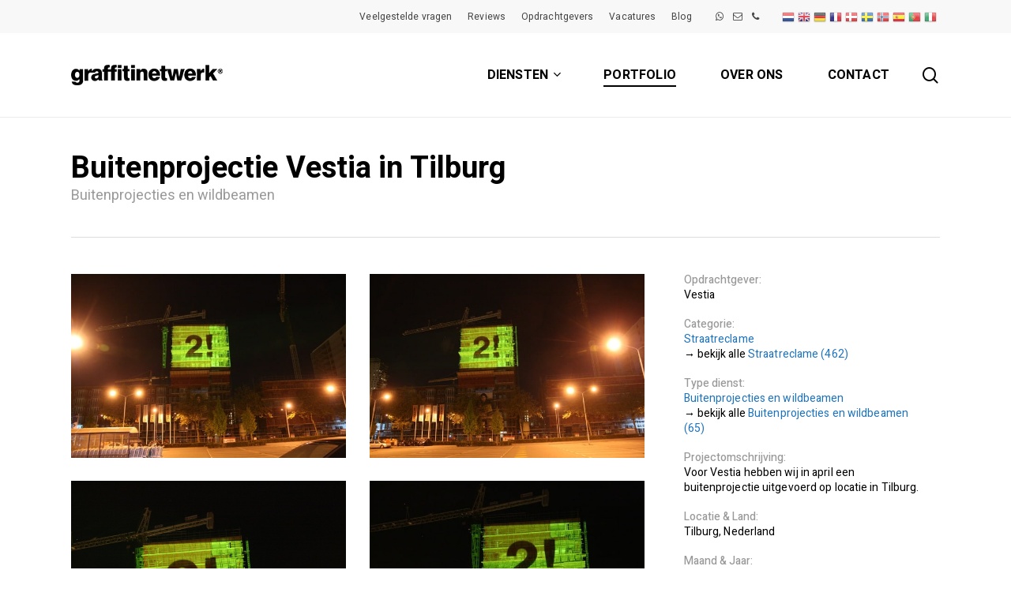

--- FILE ---
content_type: text/html; charset=UTF-8
request_url: https://graffitinetwerk.nl/project/buitenprojectie-vestia-in-tilburg/
body_size: 36201
content:

<!doctype html>
<html dir="ltr" lang="nl" class="no-js">
<head>
	<meta charset="UTF-8">
	<meta name="viewport" content="width=device-width, initial-scale=1, maximum-scale=5" /><meta name='robots' content='index, follow, max-image-preview:large, max-snippet:-1, max-video-preview:-1' />
<link rel="alternate" hreflang="nl" href="https://graffitinetwerk.nl/project/buitenprojectie-vestia-in-tilburg/" />
<link rel="alternate" hreflang="en" href="https://graffitinetwork.com/project/buitenprojectie-vestia-in-tilburg/" />
<link rel="alternate" hreflang="de" href="https://graffitinetwork.de/project/buitenprojectie-vestia-in-tilburg/" />
<link rel="alternate" hreflang="fr" href="https://graffitinetwork.fr/project/buitenprojectie-vestia-in-tilburg/" />
<link rel="alternate" hreflang="da" href="https://graffitinetwork.dk/project/buitenprojectie-vestia-in-tilburg/" />
<link rel="alternate" hreflang="sv" href="https://graffitinetwork.se/project/buitenprojectie-vestia-in-tilburg/" />
<link rel="alternate" hreflang="no" href="https://no.graffitinetwerk.nl/project/buitenprojectie-vestia-in-tilburg/" />
<link rel="alternate" hreflang="es" href="https://graffitinetwork.es/project/buitenprojectie-vestia-in-tilburg/" />
<link rel="alternate" hreflang="pt" href="https://pt.graffitinetwerk.nl/project/buitenprojectie-vestia-in-tilburg/" />
<link rel="alternate" hreflang="it" href="https://graffitinetwork.it/project/buitenprojectie-vestia-in-tilburg/" />

	
	<title>Buitenprojectie Vestia in Tilburg</title>
<link data-rocket-preload as="style" href="https://fonts.googleapis.com/css?family=Heebo%3A400%2C500%2C600%2C700%7COpen%20Sans%3A300%2C400%2C600%2C700&#038;subset=latin%2Clatin-ext&#038;display=swap" rel="preload">
<link href="https://fonts.googleapis.com/css?family=Heebo%3A400%2C500%2C600%2C700%7COpen%20Sans%3A300%2C400%2C600%2C700&#038;subset=latin%2Clatin-ext&#038;display=swap" media="print" onload="this.media=&#039;all&#039;" rel="stylesheet">
<noscript data-wpr-hosted-gf-parameters=""><link rel="stylesheet" href="https://fonts.googleapis.com/css?family=Heebo%3A400%2C500%2C600%2C700%7COpen%20Sans%3A300%2C400%2C600%2C700&#038;subset=latin%2Clatin-ext&#038;display=swap"></noscript>
<style id="rocket-critical-css">.project-title{padding-top:40px;padding-bottom:36px}.single-portfolio .row .col.section-title{border:none}.single-portfolio .row.project-title .container .title-wrap{border-bottom:1px solid #DDD;position:relative;padding-bottom:30px}.single-portfolio .row.project-title .title-wrap:after{visibility:hidden;display:block;font-size:0;content:"";clear:both;height:0}body.single-portfolio .container-wrap{padding-top:0!important}.single-portfolio .row .col.section-title h1{width:900px;margin-bottom:0}.single-portfolio .row .col.section-title h1,.single-portfolio .row .col.section-title .subheader{display:inline-block;top:0;text-align:center;width:100%;padding-left:0}.single .row .section-title{border-bottom:none}body.single .project-title .section-title{padding:0 70px 0 70px}.single-portfolio #project-meta .clear{padding-bottom:0}.single-portfolio #sidebar{margin-bottom:30px}#portfolio-extra img{display:block}.single-portfolio .post-area{padding-right:40px;margin-right:0!important;margin-top:4px;width:76.5%}#portfolio-nav{height:33px;z-index:100;right:0;top:0;position:absolute;display:inline-block;width:100%}#portfolio-nav{height:100%;top:0}#portfolio-nav ul{top:50%;margin-top:-13px;float:none;z-index:102;position:absolute}.section-title #portfolio-nav .controls{margin-top:-13px}#portfolio-nav ul{left:0;right:auto}#portfolio-nav .controls{right:0;left:auto;margin:0}#portfolio-nav{position:absolute}#portfolio-nav .controls{float:right}.portfolio-items .col .inner-wrap[data-animation="fade_in"],.portfolio-items:not(.carousel) .col .inner-wrap.animated{opacity:0}.section-title #portfolio-nav ul{margin-left:0}#portfolio-nav #all-items a{display:inline-block;float:left;margin:0 10px 0 0;position:relative;background-position:11px center;background-repeat:no-repeat}#portfolio-nav #all-items a i{line-height:34px;font-size:30px;background-color:transparent}#portfolio-nav li{float:left;list-style:none}#portfolio-nav #prev-link a,#portfolio-nav #next-link a{color:#888;display:inline-block;float:left;margin:0 10px 0 0;position:relative;text-transform:capitalize;background-repeat:no-repeat;text-align:center}#portfolio-nav #prev-link a{background-position:13px center;padding:1px 0}#portfolio-nav #next-link a{padding:1px 0;margin-right:0;background-position:-20px center}#portfolio-nav a i,#portfolio-nav a i{background-color:transparent;font-size:30px;line-height:34px;color:#888}#portfolio-nav #next-link a i,#portfolio-nav #prev-link a i{font-size:32px}.portfolio-items .work-info-bg{opacity:0;height:100%;width:100.2%;top:0;left:0;background-color:#000;position:absolute;z-index:2}.portfolio-items .work-info{opacity:0;position:absolute;z-index:10;padding:0 20px;height:100%;width:100%;top:0;left:0;color:#fff}.portfolio-items .col{height:100%}.portfolio-items{perspective:2000px;-webkit-perspective:2000px;perspective-origin:50% 0px;-webkit-perspective-origin:50% 700px}.portfolio-items:not(.carousel) .col{-webkit-transform-style:preserve-3d;transform-style:preserve-3d}body .portfolio-items .col{height:auto}.portfolio-items .col.span_6{width:49.9%;margin:0}.portfolio-items .col .work-item .work-info .default-link{background-color:#252525;padding:9px 15px;color:#fff;font-size:12px;margin:5px;-webkit-border-radius:2px;border-radius:2px}body .portfolio-items .col img{display:block;margin-bottom:0;width:auto}.portfolio-items .col .work-info .vert-center{text-align:center;margin-top:-20px;position:relative;z-index:10;top:50%;width:100%;-webkit-transform:translateY(-50%);transform:translateY(-50%)}.portfolio-items .col .work-info .vert-center *{opacity:0}.portfolio-items .col .work-item{position:relative;margin-bottom:15px;overflow:hidden;width:100%}.portfolio-loading{display:block;height:31px;width:31px;z-index:80;position:absolute;left:50%;top:100px;margin-left:-15px}.portfolio-wrap{position:relative}body .portfolio-items[data-gutter="default"]:not([data-col-num="elastic"]) .col{padding:15px}body .portfolio-items[data-gutter="default"]:not([data-col-num="elastic"]){width:calc(100% + 30px);margin-left:-15px;margin-top:-15px}@media only screen and (min-width:1000px) and (max-width:1300px){body.single-portfolio #sidebar{width:27.5%}body.single-portfolio .post-area{width:72.5%}body.single-portfolio.material .post-area.span_9{width:68.5%}body.single-portfolio .row .title-wrap .col.section-title{text-align:center}body.single-portfolio .row .col.section-title h1{max-width:725px;margin:0 auto}}@media only screen and (min-width:1000px) and (max-width:1080px){body.single-portfolio #sidebar{top:0;margin-left:0;position:relative}}@media only screen and (min-device-width:481px) and (max-device-width:1025px) and (orientation:landscape){.portfolio-items .col .work-item .work-info a{display:block;position:absolute;top:0;left:0;margin:0;width:100%;height:100%;text-indent:-9999px}.portfolio-items .col .work-item:not(.style-2):not(.style-3):not(.style-3-alt):not(.style-4) .work-info .vert-center{height:100%;top:0;-webkit-transform:none;transform:none}}@media only screen and (min-width:690px) and (max-width:999px){.portfolio-items .col{width:100%;margin-left:0;margin-bottom:8px}.portfolio-items:not(.carousel) div:nth-child(2n+2),.portfolio-items:not(.carousel) div:nth-child(2n+2){clear:both}}@media only screen and (max-width:690px){.col{margin-bottom:25px}.post-area{margin-bottom:0}.single-portfolio .row .col.section-title.span_12{text-align:center}body.single-portfolio .row .col.section-title.span_12 h1{width:280px;margin:0 auto;line-height:30px}.portfolio-items:not(.carousel) .col.span_6{width:100%;margin-right:0;margin-left:0}body #portfolio-nav{margin:10px 0 0;position:relative}body .project-title #portfolio-nav{top:10px;height:33px}#portfolio-nav ul{position:relative;margin-left:0}.section-title #portfolio-nav ul{margin-bottom:0}#portfolio-nav ul:first-child{z-index:103}#portfolio-nav .controls:after{content:"";display:block;height:0;clear:both;visibility:hidden}.project-title #portfolio-nav .controls{margin:0 auto;float:none;display:block;width:120px}.project-title .controls #prev-link{float:left}.project-title .controls #next-link{float:right}.project-title #all-items{left:142px;float:none;position:absolute}}@media only screen and (min-width:1px) and (max-width:999px){.single-portfolio .row .post-area{margin-top:0}.work-item:not([data-custom-content="on"]) .work-info-bg{display:none}.portfolio-items .col .work-item .work-info a{display:block;position:absolute;top:0;left:0;margin:0;width:100%;height:100%;opacity:0;text-indent:-9999px}.portfolio-items .col .work-item:not(.style-2):not(.style-3):not(.style-3-alt):not(.style-4):not([data-custom-content="on"]) .work-info .vert-center{-webkit-transform:none;transform:none;top:0;height:100%}body.single-portfolio #sidebar{top:0;width:100%;margin-left:0;margin-top:10px;position:relative;float:none}body.single-portfolio #sidebar{margin-top:30px}body.single-portfolio .post-area{width:100%;float:none}.single-portfolio .row .col.section-title h1{letter-spacing:0}}@media only screen and (max-width:470px){body .portfolio-items:not(.isotope-activated):not(.carousel) .col{width:100%!important;position:relative!important;top:auto!important;left:0!important;margin-left:0!important;-webkit-transform:none!important;transform:none!important}.portfolio-items:not(.carousel) .col .inner-wrap[data-animation]{opacity:1!important;-webkit-transform:none!important;transform:none!important}}.col{position:relative;display:block;width:100%}html body .vc_row-fluid>.span_12{display:flex;display:-ms-flexbox;-ms-flex-wrap:wrap;flex-wrap:wrap;float:none}@media (min-width:690px){.col{margin-right:2%}}.col:last-child{margin-right:0}.col.col_last{margin-right:0}html body .vc_row-fluid>.span_12>.wpb_column{float:none;margin-right:0}html body .vc_row-fluid>.span_12>.wpb_column:not([class*=offset-]){margin-left:0}.vc_row-fluid>.span_12{width:auto}.vc_row-fluid>.span_12{margin-left:-1%;margin-right:-1%}.vc_row-fluid>.span_12 .wpb_column{padding-left:1%;padding-right:1%}.vc_row-fluid .wpb_column{box-shadow:none}@media (min-width:690px){.vc_col-sm-12{width:100%}}@media only screen and (max-width:690px){[class*=vc_col-]:not([class*=vc_col-xs]){width:100%}.wpb_column:not([class*=vc_col-xs]){width:100%;margin-bottom:25px}}a,body,div,form,h1,header,html,i,img,li,nav,span,ul{margin:0;padding:0;border:0;font-size:100%;font:inherit;vertical-align:baseline}html{max-width:100%;overflow-y:scroll;overflow-x:hidden}body{max-width:100%;overflow:hidden;background:#fff;font-family:'Open Sans',Helvetica,sans-serif;color:#676767;position:relative}ul{list-style:none}input[type=text]::-ms-clear{display:none}header,nav{display:block}*{-webkit-box-sizing:border-box;-moz-box-sizing:border-box;box-sizing:border-box}:root{--scroll-bar-w:-2px}.container{margin:0 auto;position:relative;max-width:880px}.row{position:relative}.main-content>.row,header .row{margin-left:0;margin-right:0}.col:after,.row:after{content:"";display:block;height:0;clear:both;visibility:hidden}.row,div.clear{padding-bottom:24px}@media (min-width:690px){.span_3{width:23.5%}.span_6{width:49%}.span_9{width:74.5%}.span_12{width:100%}}body{font-size:14px;-webkit-font-smoothing:antialiased;font-family:'Open Sans',Helvetica,sans-serif;font-weight:400;line-height:26px}body:not(.nectar-no-flex-height){display:flex;flex-direction:column;min-height:100vh}body:not(.nectar-no-flex-height) #ajax-content-wrap,body:not(.nectar-no-flex-height) .ocm-effect-wrap,body:not(.nectar-no-flex-height) .ocm-effect-wrap-inner{display:flex;flex-direction:column;flex-grow:1}body:not(.nectar-no-flex-height) .container-wrap{flex-grow:1}.nectar-skip-to-content:not(:focus),.screen-reader-text{border:0;clip:rect(1px,1px,1px,1px);clip-path:inset(50%);height:1px;margin:-1px;overflow:hidden;padding:0;position:absolute!important;width:1px;word-wrap:normal!important}@media only screen and (min-width:1000px){.nectar-mobile-only{display:none}}@media only screen and (max-width:999px){.nectar-mobile-only.mobile-header{display:inline-block}}.nectar-mobile-only.mobile-header .inner{display:flex}#header-outer .screen-reader-text{height:1px}.container-wrap,.project-title{background-color:#f8f8f8;position:relative;z-index:10;margin-top:0;padding-top:40px;padding-bottom:40px}body[data-header-resize="0"] .container-wrap,body[data-header-resize="0"] .project-title{margin-top:0;padding-top:40px}.clear{clear:both}.subheader{color:#6f6f6f;margin-bottom:15px}a{color:#3555ff;text-decoration:none}h1{font-size:54px;line-height:62px;margin-bottom:7px}h1{color:#444;letter-spacing:0;-webkit-font-smoothing:antialiased;font-family:'Open Sans';font-weight:600}.container .row:last-child{padding-bottom:0}.wpb_wrapper>div{margin-bottom:24px}.wpb_wrapper>div:last-child{margin-bottom:0}ul{margin-left:30px;margin-bottom:30px}li ul{margin-bottom:0}ul li{list-style:disc;list-style-position:outside}#header-outer nav>ul,#header-secondary-outer ul,#mobile-menu ul{margin:0}#header-outer ul li,#header-secondary-outer ul li,#mobile-menu ul li{list-style:none}.main-content img{max-width:100%;height:auto}.row .col img{margin-bottom:15px;max-width:100%;height:auto}.wpb_gallery_slidesimage_grid .portfolio-items .col img{width:100%}#portfolio-extra>.wpb_row:last-child{margin-bottom:0}.wpb_content_element,.wpb_row{margin-bottom:35px}body.single-portfolio .container-wrap{padding-top:25px;margin-top:0!important;padding-bottom:40px}#header-space{height:90px;background-color:#fff}#header-outer{width:100%;top:0;left:0;position:fixed;padding:28px 0 0 0;background-color:#fff;z-index:9999;overflow:visible}#top #logo{width:auto;max-width:none;line-height:22px;font-size:22px;letter-spacing:-1px;color:#444;font-family:'Open Sans';font-weight:600;align-self:center}#top #logo img{text-indent:-9999px;max-width:none;width:auto;margin-bottom:0;display:block}#top{position:relative;z-index:9998;width:100%}#top .container .row{padding-bottom:0}#top nav>ul{overflow:visible;min-height:1px;line-height:1px}body:not(.ascend) #top nav>.buttons{margin-left:15px}#header-outer #top nav>.buttons{right:0;height:100%;overflow:hidden}#top nav ul li{float:right}#top nav>ul>li{float:left}#top nav>ul>li>a{padding:0 10px 0 10px;display:block;color:#676767;font-size:14px;line-height:20px}#header-outer[data-lhe=animated_underline] #top nav>ul>li>a{padding-left:0;padding-right:0;margin-right:10px;margin-left:10px}#top nav ul li a{color:#999}.sf-menu{line-height:1;float:left;margin-bottom:30px}.sf-menu ul li{font-weight:400;width:100%}.sub-menu{z-index:3}.sf-menu ul li a{margin:0}.sf-sub-indicator{display:inline-block;width:10px;position:relative;left:8px;height:10px}.sf-sub-indicator i{width:8px}body .sf-sub-indicator [class*=" icon-"]{color:#888;font-size:12px;line-height:16px;height:auto;background-color:transparent}.material .sf-menu>li>a>.sf-sub-indicator i{font-size:16px}.sf-menu,.sf-menu *{list-style:none outside none;margin:0;padding:0;z-index:10}.sf-menu{line-height:1}.sf-menu ul{position:absolute;top:100%;left:0}.sf-menu ul li,.sf-menu ul li li{font-size:12px;width:100%}.sf-menu .menu-item a{outline:0 none}.sf-menu li{float:left;outline:0 none;line-height:0;font-size:12px;position:relative}.sf-menu a{display:block;position:relative;text-decoration:none}.sf-menu .sf-with-ul a{min-width:1px}#header-outer .sf-menu li ul li a{font-size:12px;line-height:13px;letter-spacing:0}.sf-menu li ul li .sf-sub-indicator{right:14px;left:auto;top:14px;display:block;position:absolute}.sf-menu li ul li a,.sf-menu li ul li li a{box-shadow:none}.sf-menu ul li a,.sf-menu ul li li a{border-radius:0;box-shadow:none;text-shadow:none}#top .span_9{position:static}#header-outer nav>ul>.megamenu{position:inherit}#header-outer nav>ul>.megamenu>.sub-menu{width:100%;left:0;padding:15px 0;display:table;background-color:#1c1c1c}#header-outer nav>ul>.megamenu.nectar-megamenu-menu-item>.sub-menu,#header-outer nav>ul>.nectar-megamenu-menu-item>.sub-menu{display:flex}#header-outer nav>ul>.megamenu.nectar-megamenu-menu-item>.sub-menu{padding:0}#header-outer nav>ul>.megamenu.nectar-megamenu-menu-item>.sub-menu>li{padding:20px}#header-outer nav>ul>.megamenu.nectar-megamenu-menu-item>ul>li{width:auto;display:block;flex:1}#header-outer nav>ul>.megamenu.nectar-megamenu-menu-item[class*=align-]:not(.width-100)>ul{left:auto}#header-outer nav>ul>.megamenu.nectar-megamenu-menu-item.width-75>ul{width:70em}#header-outer nav>ul>.megamenu.nectar-megamenu-menu-item>ul,#header-outer nav>ul>.megamenu.nectar-megamenu-menu-item>ul>li{background-size:cover;background-position:center}#header-outer nav>ul>.megamenu.nectar-megamenu-menu-item>ul{overflow:hidden}#header-outer .menu-item-hidden-text>a .menu-title-text{display:none}#header-outer .menu-item-hidden-text:not(.menu-item-hidden-text--mobile-only)>a>.nectar-menu-icon{margin-right:0}#header-outer nav>ul>.megamenu>.sub-menu{display:table}#header-outer nav>ul>.megamenu>.sub-menu{padding:30px 0}#header-outer nav>ul>.megamenu>ul>li{padding:0 0 0 30px;border:none}#top nav>ul>li>ul>li{opacity:0}#header-outer nav>ul>.megamenu>ul>li:last-child{padding-right:30px}#header-outer nav>ul>.megamenu>ul>li>ul{margin:0;padding:0}#top nav>ul>.megamenu>ul>li{width:33.33%}#top nav>ul>.megamenu>ul>li{display:table-cell;float:none}#header-outer nav>ul>.megamenu>ul>li ul{display:block;top:0!important;width:100%;opacity:1!important;left:0!important;box-shadow:none;position:relative}#header-outer nav>ul>.megamenu ul li{float:none}#header-outer nav>ul>.megamenu ul li a{border-bottom:none;padding:9px 15px}body:not([data-header-format=left-header]) #header-outer nav>ul>.megamenu>ul>li>a{color:#444}#header-outer nav>ul>.megamenu>.sub-menu>li a,body #header-outer nav>ul>.megamenu>.sub-menu>li a,body #header-outer nav>ul>.megamenu>.sub-menu>li>a,body:not([data-header-format=left-header]) #header-outer nav>ul>.megamenu>ul>li>a{background-color:transparent!important}#top .sf-menu li ul li a{background-color:transparent}.sf-menu>li>ul{opacity:0;display:block;transform:translateY(-9999px);box-shadow:0 6px 28px rgba(0,0,0,.08)}.sf-menu>li ul{padding:20px;width:20em}#header-outer nav>ul>.megamenu ul li a,.sf-menu>li ul a{padding:6px 6px}.sf-menu li ul li .sf-sub-indicator{top:6px;right:6px}#header-outer nav>ul>.megamenu>.sub-menu,body:not([data-header-format=left-header]) #top .sf-menu li ul{background-color:#fff}#header-outer .sf-menu li ul li a{color:#999}.sf-menu .megamenu li ul{-webkit-transform:none;transform:none;box-shadow:none}#header-outer #top .sf-menu .megamenu li ul{border-top:0}.sf-menu li li ul{display:block;visibility:visible;top:0!important;z-index:auto;left:20em;margin-left:-20px;margin-top:-20px;box-shadow:0 19px 35px rgba(0,0,0,.11);opacity:0;-webkit-transform:translate3d(25px,0,0);transform:translate3d(25px,0,0)}.sf-menu ul li a{border-bottom:0}@media only screen and (min-width:1000px){#header-outer:not([data-format=left-header]){padding-top:0}#header-outer:not([data-format=left-header]) #top>.container>.row,#header-outer:not([data-format=left-header]) #top>.container>.row nav,#header-outer:not([data-format=left-header]) #top>.container>.row nav>ul,#header-outer:not([data-format=left-header]) #top>.container>.row nav>ul>li{display:-webkit-flex;display:-ms-flexbox;display:flex}#header-outer:not([data-format=left-header]) #top .span_3,#header-outer:not([data-format=left-header]) #top .span_9{display:-webkit-flex;display:-ms-flexbox;display:flex;float:none;width:auto}#header-outer[data-format=default] #top .span_9{margin-left:auto}#header-outer:not([data-format=left-header]) #top nav>.buttons{overflow:visible;height:auto}#header-outer:not([data-format=left-header]) #top nav>ul>li{-webkit-align-items:center;align-items:center}#header-outer:not([data-format=left-header]) #top nav>ul{float:none;display:inline-block;vertical-align:middle}}@media only screen and (max-width:999px){#top .col.span_9{text-align:right;line-height:0}#header-outer .mobile-search .icon-salient-search,#top .span_9>.slide-out-widget-area-toggle>div{position:relative;display:block;top:50%;font-size:18px;-webkit-transform:translateY(-50%);transform:translateY(-50%);background-color:transparent}#top .mobile-search,#top .span_9>.slide-out-widget-area-toggle{position:relative;width:auto;padding:0 10px;top:auto;right:auto;margin-bottom:0;margin-top:0;display:inline-block;vertical-align:middle;line-height:0;height:100%;-webkit-transform:none;transform:none}#top .mobile-search{padding:0 10px}#top .span_9>.slide-out-widget-area-toggle{padding-right:0}}#top nav ul #search-btn a,#top nav ul #search-btn a span{line-height:20px;height:20px}#top nav .buttons li{line-height:12px;position:relative}#top nav ul #search-btn a{padding:0;width:24px;text-align:center;display:block;background-position:right top;background-repeat:no-repeat;box-sizing:content-box}#top nav ul #search-btn a span{top:0;background-color:transparent}#header-outer ul.sf-menu>li.menu-item-has-icon>a{display:flex;align-items:center}#header-outer header .nectar-menu-icon{margin-right:10px;top:0;line-height:inherit;display:inline-block}#header-outer header .nectar-menu-icon{font-size:16px;top:0;vertical-align:middle}#top .mobile-search{display:none;text-align:right;z-index:10000}#top .span_9>.slide-out-widget-area-toggle{display:none;z-index:10000}.mobile-search .icon-salient-search{background-color:transparent;color:#a9a9a9;line-height:34px;font-size:18px;width:18px}.material .mobile-search .icon-salient-search{color:#a9a9a9}#header-outer .sf-menu .megamenu ul .sub-menu,.sf-menu .megamenu li ul{background-color:transparent!important}#search-outer{display:none}#header-outer .row .col.span_3,#header-outer .row .col.span_9{width:auto}#header-outer .row .col.span_9{float:right}.wpb_row>.span_12{z-index:10}.wpb_row>.span_12{margin-bottom:0!important}.wpb_row>.span_12>.column_container:last-child{margin-bottom:0}body .full-width-section{-webkit-box-sizing:content-box;box-sizing:content-box}.full-width-section{background-size:cover;width:100%;position:relative}.wpb_row{position:relative}.full-width-section .row-bg,.wpb_row .row-bg{position:absolute;top:0;left:0;width:100%;height:100%;background-size:cover}.wpb_row.full-width-section,body.material .wpb_row.full-width-section{margin-bottom:0}.full-width-section>.span_12>div:last-child{padding-bottom:0}.full-width-section img{display:block;margin-bottom:0}.wpb_row .row-bg-wrap .inner-wrap{overflow:hidden;width:100.1%;height:100.1%;position:absolute;z-index:1;top:0;left:0}.full-width-section .row-bg-wrap,.wpb_row .row-bg-wrap{width:100%;height:100%;position:absolute;top:0;left:0}.wpb_row .row-bg-wrap .inner-wrap{height:100%;width:100%}body .full-width-section>.col.span_12{float:none}.vc_column_container>.vc_column-inner{position:relative}.col{position:relative;float:left}.wpb_column{background-position:center}i[class*=fa-]{display:inline-block;word-spacing:1px;position:relative;text-align:center;top:-2px;vertical-align:middle;max-width:100%}i[class^=icon-]{display:inline-block;text-align:center;vertical-align:middle}.row .col.section-title{margin:0;padding:0 0 36px 0;border-bottom:1px solid rgba(0,0,0,.15)}.row .col.section-title h1{margin-bottom:0;font-family:'Open Sans';font-weight:600;position:relative}.row .col.section-title span{font-size:20px;line-height:20px;color:rgba(0,0,0,.45);top:0;position:relative;text-transform:none;padding-left:10px}.single .row .section-title{padding:0;margin:0}.related-posts[data-style=material] .grav-wrap{position:absolute;bottom:30px;left:30px}.related-posts[data-style=material] .grav-wrap .text a{display:block;font-size:14px;line-height:20px}.related-posts[data-style=material] .grav-wrap .text span{font-size:13px;line-height:18px}.related-posts[data-style=material] .grav-wrap .text{vertical-align:middle;display:inline-block;line-height:0}.related-posts[data-style=material] .grav-wrap a{color:inherit}.related-posts[data-style=material] .meta-category{padding:20px 30px 0 30px;display:block;position:relative;z-index:110}.post-area{padding-right:30px;margin-top:4px}#header-outer #mobile-menu{display:none;padding:0;z-index:1000;position:absolute;left:0;top:calc(99% + 12px);width:100%}#header-outer #mobile-menu .off-canvas-social-links li:first-child a{padding-left:0}body .lines-button{line-height:0;font-size:0}.lines-button{top:9px;position:relative;display:block}.lines{display:block;width:1.4rem;height:3px;background-color:#ecf0f1;position:relative}.lines:after,.lines:before{display:block;width:1.4rem;height:3px;background:#ecf0f1;position:absolute;left:0;content:'';transform-origin:.142rem center}.lines:before{top:6px}.lines:after{top:-6px}.slide-out-widget-area-toggle .lines-button:after{background-color:rgba(0,0,0,.4);display:inline-block;width:1.4rem;height:2px;position:absolute;left:0;top:0;content:'';transform:scale(1,1)}.slide-out-widget-area-toggle.mobile-icon .lines-button.x2 .lines:after,.slide-out-widget-area-toggle.mobile-icon .lines-button.x2 .lines:before,.slide-out-widget-area-toggle.mobile-icon .lines-button:after{background-color:#999}body #header-outer .lines-button{top:9px}.slide-out-widget-area-toggle.mobile-icon .lines-button:after{top:0!important}.slide-out-widget-area-toggle.mobile-icon .lines{background-color:transparent}.slide-out-widget-area-toggle.mobile-icon .lines-button:after,.slide-out-widget-area-toggle.mobile-icon .lines:after,.slide-out-widget-area-toggle.mobile-icon .lines:before{height:2px!important;width:22px!important}.slide-out-widget-area-toggle a>span{transform-origin:center;display:block;height:21px}.slide-out-widget-area-toggle.mobile-icon a>span{height:20px}#sidebar div ul{margin-left:0}#sidebar>div{margin-bottom:50px}#sidebar>div:last-child{margin-bottom:0}#sidebar #sidebar-inner{margin-bottom:0}input[type=text]{padding:10px;width:100%;font-size:14px;font-family:inherit;line-height:24px;color:#555;background-color:#f1f1f1;border:none}select{padding:10px;width:100%;border:none;font-family:'Open Sans';font-weight:400;font-size:12px;line-height:22px;color:#555;background-color:#fff;box-shadow:0 1px 2px rgba(0,0,0,.16)}body .full-width-section{visibility:visible}body .full-width-section .row-bg-wrap{margin-left:-50vw;margin-left:calc(-50vw + var(--scroll-bar-w)/ 2);left:50%;width:100vw;width:calc(100vw - var(--scroll-bar-w))}body .post-area.span_9 .full-width-section .row-bg-wrap{margin-left:0;left:0;width:100%}@font-face{font-family:icomoon;src:url(https://graffitinetwerk.nl/wp-content/themes/salient%20januari%202023/css/fonts/icomoon.eot?v=1.4);src:url(https://graffitinetwerk.nl/wp-content/themes/salient%20januari%202023/css/fonts/icomoon.eot?#iefix&v=1.4) format('embedded-opentype'),url(https://graffitinetwerk.nl/wp-content/themes/salient%20januari%202023/css/fonts/icomoon.woff?v=1.4) format('woff'),url(https://graffitinetwerk.nl/wp-content/themes/salient%20januari%202023/css/fonts/icomoon.ttf?v=1.4) format('truetype'),url(https://graffitinetwerk.nl/wp-content/themes/salient%20januari%202023/css/fonts/icomoon.svg#icomoon?v=1.4) format('svg');font-weight:400;font-display:swap;font-style:normal}.fa.fa-angle-down,.fa.fa-angle-right,.fa.fa-facebook,.fa.fa-linkedin,.fa.fa-pinterest,.fa.fa-twitter,.icon-salient-back-to-all,.icon-salient-left-arrow-thin,.icon-salient-right-arrow-thin,.icon-salient-search,.icon-salient-tiktok{font-family:icomoon!important;speak:none;font-style:normal;font-weight:400;font-variant:normal;text-transform:none;line-height:1;-webkit-font-smoothing:antialiased}.icon-salient-back-to-all:before{content:"\e005"}.icon-salient-right-arrow-thin:before{content:"\e006"}.icon-salient-left-arrow-thin:before{content:"\e007"}.icon-salient-tiktok:before{content:"\e90f"}body .fa.fa-angle-down:before{content:"\e60a"}body .fa.fa-angle-right:before{content:"\e607"}body .fa.fa-pinterest:before{content:"\e60b"}body .fa.fa-twitter:before{content:"\e60c"}body .fa.fa-facebook:before{content:"\e60d"}.fa.fa-linkedin:before{content:"\e605"}body .lines,body .lines:after,body .lines:before{height:2px}.icon-salient-search:before{content:"\e036"}#top nav ul #search-btn a span{font-size:18px;color:rgba(0,0,0,.48)}#header-secondary-outer .nectar-menu-icon{margin-right:7px;top:0;line-height:inherit;display:inline-block}#header-secondary-outer .container{position:static}#header-secondary-outer,#header-secondary-outer>.container,#header-secondary-outer>.container>nav{min-height:34px}.material #header-secondary-outer{min-height:42px}.material #header-secondary-outer>.container,.material #header-secondary-outer>.container>nav{min-height:40px}#header-secondary-outer{position:relative;top:0;left:0;width:100%;z-index:10000;background-color:#f8f8f8;border-bottom:1px solid #ddd}#header-secondary-outer ul{height:32px;float:right;z-index:1000}#header-secondary-outer nav{position:relative}#header-secondary-outer nav>ul>li>a{color:rgba(0,0,0,.55)}body #header-secondary-outer nav>ul>li>a{border-left:1px solid #ddd;line-height:11px;font-size:11px;padding:10px}#header-secondary-outer nav>ul>li:last-child{border-right:1px solid #ddd}body.material #header-secondary-outer nav>ul{height:auto;padding:6px 0}body.material #header-secondary-outer nav>.sf-menu{padding:9px 0 8px 0}body.material #header-secondary-outer nav:after{display:block;clear:both;content:''}body.material #header-secondary-outer nav>ul>li>a{padding:0;margin:0 10px;height:auto}body.material #header-secondary-outer{border:1px solid transparent}body.material #header-secondary-outer nav>ul>li>a{border-left:0;line-height:22px;font-size:12px}body.material #header-secondary-outer nav>ul>li:last-child{border-right:0}body.material #header-secondary-outer nav>ul>li:last-child>a{margin-right:0;padding-right:0}@media only screen and (max-width:999px){#header-secondary-outer{top:-13px}}@media only screen and (max-width:690px){body[data-header-format].material #header-secondary-outer{display:none;height:0}#header-secondary-outer nav>ul>li:last-child,body #header-secondary-outer nav>ul>li,body #header-secondary-outer nav>ul>li a{border:none}}@media only screen and (max-width:999px){body[data-header-format] #header-secondary-outer{height:auto}#header-secondary-outer nav>ul>li{display:inline-block;float:none}}.single .row .section-title{border-bottom:none}@media only screen and (min-width:1000px) and (max-width:1300px){body.single-portfolio #sidebar{width:27.5%}body.single-portfolio .post-area{width:72.5%}body.single-portfolio.material .post-area.span_9{width:68.5%}body.single-portfolio .row .title-wrap .col.section-title{text-align:center}body.single-portfolio .row .col.section-title h1{max-width:725px;margin:0 auto}}@media only screen and (min-width:690px) and (max-width:1000px){body.single-portfolio .row .col.section-title h1{width:450px;margin:0 auto;display:block}}@media only screen and (max-width:690px){.project-title .section-title,body.single .project-title .section-title{padding:0}.single-portfolio .row .col.section-title.span_12{text-align:center}}@media only screen and (min-width:1px) and (max-width:999px){.single-portfolio .row .post-area{margin-top:0}body.single-portfolio #sidebar{margin-top:30px}}.blog-recent div:last-of-type{margin-right:0}@media only screen and (min-width:1300px){.container{max-width:1100px}}@media only screen and (min-width:1000px) and (max-width:1300px){#top nav>ul>li>a{padding-left:8px}.sf-sub-indicator{left:6px}}@media only screen and (min-width:690px) and (max-width:999px){.span_12,.span_3,.span_6,.span_9{width:100%;margin-left:0}.col,body .vc_row-fluid .wpb_column{margin-bottom:25px}#header-outer .col{margin-bottom:0;margin-right:0}.wpb_column{width:100%}.container{max-width:600px}.portfolio-items .col{width:100%;margin-left:0;margin-bottom:8px}.portfolio-items:not(.carousel) div:nth-child(2n+2){clear:both}#ajax-content-wrap .post-area{padding-right:0}}@media only screen and (max-width:690px){.material:not(.admin-bar) #header-outer[data-using-secondary="1"]{top:0}.container{max-width:320px}.col{margin-bottom:25px}.post-area{margin-bottom:0}#header-outer .col{margin-bottom:0}.section-title #portfolio-nav ul{margin-bottom:0}#portfolio-nav ul:first-child{z-index:103}#portfolio-nav .controls:after{content:"";display:block;height:0;clear:both;visibility:hidden}}@media only screen and (min-width:1px) and (max-width:999px){.full-width-section>.col.span_12{margin-bottom:0}.full-width-section{margin-top:0}#header-outer #top #logo img{margin-top:0!important}#header-outer[data-has-menu=true] #top .span_3,#header-outer[data-has-menu=true][data-mobile-fixed="1"] #top .span_3{text-align:left}#header-outer[data-mobile-fixed="1"]{position:fixed!important}.container-wrap{z-index:11}.work-item:not([data-custom-content=on]) .work-info-bg{display:none}body #top #logo img{height:24px;margin-top:-3px;top:3px;position:relative}#header-outer #top #logo img{top:0}.material #header-outer:not([data-transparent-header=true]) #top #logo img.stnd{position:relative}body #header-outer{margin-bottom:0;padding:12px 0}body #header-outer,body[data-hhun="1"]:not(.no-scroll) #header-outer:not([data-transparent-header=true]):not(.detached),body[data-hhun="1"]:not(.no-scroll) #header-outer[data-permanent-transparent=false][data-using-secondary="1"]:not([data-transparent-header=true]){position:relative}#header-outer #logo{top:0;left:0}#header-space{display:none}#header-space[data-header-mobile-fixed="1"]{display:block}#top .mobile-search,#top .span_9>.slide-out-widget-area-toggle{display:inline-block}#top .col.span_3{left:0;top:0;z-index:100;width:100%}#top .col.span_3{position:relative}#header-outer #top .col.span_3{line-height:0}#header-outer #top .col.span_3 #logo{vertical-align:middle}#top .col.span_9{margin-left:0;margin-bottom:0;width:100%!important;float:none;z-index:100;position:static;display:flex;align-items:center}#top .col.span_9{min-height:0;width:auto!important;position:absolute!important;right:0;top:0;z-index:2000;height:100%}body[data-slide-out-widget-area=true] #top #logo{-webkit-transform:none!important;transform:none!important}body[data-slide-out-widget-area=true] #top .span_3{text-align:center}#header-outer .slide-out-widget-area-toggle .lines,#header-outer .slide-out-widget-area-toggle .lines-button,#header-outer .slide-out-widget-area-toggle .lines:after,#header-outer .slide-out-widget-area-toggle .lines:before{width:22px}#header-outer .slide-out-widget-area-toggle.mobile-icon .lines:after{top:-6px}body #header-outer .slide-out-widget-area-toggle.mobile-icon .lines:before{top:6px}#header-outer[data-mobile-fixed="1"] #top #logo,body[data-slide-out-widget-area=true] #top #logo{display:inline-block}body[data-slide-out-widget-area=true] #top .col.span_3{width:100%}#header-outer #top nav>ul{width:auto;padding:15px 0 25px 0;margin:0 auto 0 auto;z-index:100000;position:relative}#header-outer #top nav>ul>li>ul>li{opacity:1;transform:none}#header-outer #top nav>ul>.megamenu>ul>li,#top nav>ul li{display:block;width:auto;margin-left:0}#top nav>ul>.megamenu>.sub-menu{width:auto!important;opacity:1;display:block}#top nav>ul ul{position:relative;width:auto;top:0;left:0;padding:0;opacity:1;visibility:visible;box-shadow:0 0 0 #fff;background-color:transparent;float:none}#top nav>ul ul li{padding-left:20px}a>.sf-sub-indicator{right:0;position:absolute;padding:16px;left:auto;top:0;height:auto;width:auto}#ajax-content-wrap .post-area{padding-right:0;margin-bottom:0}#header-outer #top nav{display:none!important}.main-content>div{padding-bottom:0}body[data-header-format] #header-secondary-outer{position:relative!important}#header-outer:not([data-permanent-transparent="1"]),#top{height:auto!important}body #header-outer[data-using-secondary="1"]{top:0}}@media only screen and (max-width:321px){.container{max-width:300px}}@media only screen and (min-width:480px) and (max-width:690px){body .container{max-width:420px}#ajax-content-wrap .project-title #all-items{left:194px}}@media screen and (max-width:782px){body{position:static}}@media only screen and (min-device-width:481px) and (max-device-width:1025px) and (orientation:landscape){.portfolio-items .col .work-item .work-info a{display:block;position:absolute;top:0;left:0;margin:0;width:100%;height:100%;text-indent:-9999px}.portfolio-items .col .work-item:not(.style-2):not(.style-3):not(.style-3-alt):not(.style-4) .work-info .vert-center{height:100%;top:0;transform:none;-webkit-transform:none}}.material .wpb_content_element,.material .wpb_row{margin-bottom:1.5em}#header-space{background-color:#fff}.container-wrap,.ocm-effect-wrap,.portfolio-items .col,.project-title{background-color:#fff}body.material #header-outer[data-header-resize="0"]:not([data-format=left-header]):not(.scrolled-down):not(.fixed-menu){box-shadow:none}body.material #header-outer[data-box-shadow=large-line][data-header-resize="0"]:not(.transparent):not([data-format=left-header]):not(.scrolled-down):not(.fixed-menu){box-shadow:0 1px 0 rgba(0,0,0,.08),0 18px 40px transparent}#top .slide-out-widget-area-toggle a span{overflow:hidden;width:22px}#top .slide-out-widget-area-toggle a>span{position:relative}body.material #header-outer:not([data-format=left-header]) #top nav>.buttons>li{margin:0 14px}body.material #header-outer #top nav>.buttons>li:last-child{margin-right:0!important}#header-outer .sf-menu>li>a>.sf-sub-indicator{height:auto}body.material #header-outer #top nav>.buttons>li:first-child{margin-left:0}body.material #top nav ul #search-btn>div{padding-left:0;border-left:none!important}#top nav ul #search-btn a,#top nav ul #search-btn a span{height:21px;line-height:21px}body.material #top nav ul #search-btn a span{font-size:20px}body.material #header-outer:not([data-format=left-header]) #top nav>.buttons{margin-left:30px}.material #top nav>.buttons{padding-right:0!important}#header-outer .sf-menu ul li a{border-bottom:none}#ajax-content-wrap:after{background-color:rgba(0,0,0,.45);content:'';position:fixed;opacity:0;left:0;top:0;width:100%;height:100%;z-index:1000;transform:translateZ(0);backface-visibility:hidden}@media all and (-ms-high-contrast:none),(-ms-high-contrast:active){#ajax-content-wrap:after{display:none}}#header-outer .mobile-search .icon-salient-search{background-color:transparent!important;vertical-align:middle;font-size:18px}.sf-menu li ul li a .menu-title-text:after,body #header-outer[data-lhe=animated_underline] #top nav>ul>li:not([class*=button_])>a .menu-title-text:after,body #header-secondary-outer[data-lhe=animated_underline] nav>.sf-menu>li:not([class*=button_])>a .menu-title-text:after{transform-origin:0 0;bottom:-3px}body #header-secondary-outer[data-lhe=animated_underline] nav>.sf-menu>li:not([class*=button_])>a .menu-title-text:after{bottom:0;border-width:1px}#search-outer #search #close a:before{position:absolute;top:50%;left:50%;display:block;width:46px;height:46px;margin:-23px 0 0 -23px;border-radius:50%;background-color:rgba(0,0,0,.05);content:'';transform:scale(1) translateZ(0)}#search-outer #search #close a:before{width:42px;height:42px;margin:-21px 0 0 -21px}@media only screen and (min-width:1000px){.post-area.span_9,.single-portfolio .post-area.span_9{padding-right:0;margin-right:4%;width:68.5%}.material.single-portfolio .post-area.span_9{margin-right:4%!important}#sidebar.span_3{width:27.5%;backface-visibility:hidden}}#sidebar>div:last-child{margin-bottom:0}#search-outer #search #close a:before{transform:scale(0)}#search-outer .close-wrap{-webkit-font-smoothing:subpixel-antialiased;transform-style:preserve-3d;position:absolute;top:50%;left:50%;transform:translateX(-50%) translateY(-50%) translateZ(0);width:20px;height:20px;display:block;overflow:hidden}#search-outer:not(.material-open) .close-line1{-webkit-transform:translateY(0) translateX(0) rotate(-45deg);transform:translateY(0) translateX(0) rotate(-45deg);animation-name:crossLeftClose;animation-delay:0s;animation-duration:.15s}#search-outer:not(.material-open) .close-line2{-webkit-transform:translateY(0) translateX(0) rotate(45deg);transform:translateY(0) translateX(0) rotate(45deg);-webkit-animation-name:crossRightClose;animation-name:crossRightClose;-webkit-animation-delay:.06s;animation-delay:.06s;-webkit-animation-duration:.15s;animation-duration:.15s}#search-outer .close-line{animation-duration:.4s;animation-timing-function:cubic-bezier(.52,.01,.16,1);animation-fill-mode:forwards}#search-outer .close-wrap .close-line{height:100%;width:2px;background:#fff;backface-visibility:hidden;position:absolute;border-radius:5px;left:9px}#search-outer .close-wrap .close-line{background-color:#000}@keyframes crossLeftClose{100%{transform:translateY(22px) translateX(22px) rotate(-45deg)}}@keyframes crossRightClose{100%{transform:translateY(22px) translateX(-22px) rotate(45deg)}}body:not(.nectar-no-flex-height) .ocm-effect-wrap-inner{height:auto!important}.lines:after{top:-7px}.lines:before{width:1rem;top:7px}body #header-outer .slide-out-widget-area-toggle.mobile-icon .lines:before{width:1rem!important}body #header-outer .icon-salient-search:before,body.material #header-outer .icon-salient-search:before{content:"\e906"}input[type=text],select{background-color:rgba(0,0,0,.04);border-radius:4px;border:2px solid transparent}select{box-shadow:none}#header-outer nav>ul>.megamenu.nectar-megamenu-menu-item.menu-item-85342>.sub-menu{padding:25px}#header-outer nav li.menu-item-60225>a{margin-bottom:12px}#header-outer nav li.menu-item-60223>a{margin-bottom:12px}#header-outer nav li.menu-item-60224>a{margin-bottom:12px}body a{color:#1e73be}#header-outer #mobile-menu ul li[class*="current"]>a{color:#1e73be}[class*=" icon-"]{background-color:#1e73be}.portfolio-items .col[data-default-color="true"] .work-item:not(.style-3) .work-info-bg{background-color:#1e73be!important}.material #search-outer #search input[type="text"],#header-outer[data-lhe="animated_underline"] #top nav>ul>li>a .menu-title-text:after{border-color:#1e73be}#header-secondary-outer[data-lhe="animated_underline"] nav>.sf-menu>li>a .menu-title-text:after{border-color:#1e73be!important}:root{--nectar-accent-color:#1e73be;--nectar-extra-color-1:#aaaaaa;--nectar-extra-color-2:#f9f9f9;--nectar-extra-color-3:#000000}body,.container-wrap,.material .ocm-effect-wrap,.project-title,.portfolio-items .col{background-color:#ffffff}body,body h1{color:#000000}body .row .col.section-title span{color:#000000}body #header-outer,body #search-outer,.material #header-space,#header-space,.material #header-outer #search-outer:before,body #header-outer #mobile-menu:before{background-color:#ffffff}body #header-outer{background-color:rgba(255,255,255,100)}#header-outer #top nav>ul>li>a,#header-outer:not(.transparent) #top #logo,#header-outer #top .span_9>.slide-out-widget-area-toggle i,#header-outer #top .sf-sub-indicator i,.material #header-outer:not([data-permanent-transparent="1"]) .mobile-search .icon-salient-search,#header-outer:not([data-permanent-transparent="1"]) .mobile-search .icon-salient-search,#header-outer #top nav ul #search-btn a span,#search-outer #search input[type="text"],#search-outer #search #close a span,.material #search-outer #search .span_12 span{color:#000000!important}#header-outer:not(.transparent) .nectar-mobile-only.mobile-header{color:#000000}.material #header-outer #search-outer input::-webkit-input-placeholder{color:#000000!important}#header-outer #mobile-menu ul li a{color:#000000!important}#header-outer #top .slide-out-widget-area-toggle a .lines:after,#header-outer #top .slide-out-widget-area-toggle a .lines:before,#header-outer #top .slide-out-widget-area-toggle a .lines-button:after,#search-outer .close-wrap .close-line{background-color:#000000}#header-outer #mobile-menu ul li[class*="current"]>a{color:#000000!important}#header-outer[data-lhe="animated_underline"] #top nav>ul>li>a .menu-title-text:after,body.material #header-outer #search-outer #search input[type="text"]{border-color:#000000}body:not([data-header-format="left-header"]) #top .sf-menu li ul,#header-outer nav>ul>.megamenu>.sub-menu,body #header-outer nav>ul>.megamenu>.sub-menu>li>a{background-color:#ffffff}#top .sf-menu li ul li a,#header-outer #top .sf-menu li ul .sf-sub-indicator i{color:#444444!important}body:not([data-header-format="left-header"]) #header-outer nav>ul>.megamenu>ul>li>a,body:not([data-header-format="left-header"]) #header-outer nav>ul>.megamenu>ul>li>a{color:#000000!important}#header-secondary-outer,#header-outer #header-secondary-outer{background-color:#f8f8f8}#header-secondary-outer nav>ul>li>a{color:#444444}#header-secondary-outer[data-lhe="animated_underline"] nav>.sf-menu>li>a .menu-title-text:after{border-color:#000000!important}body:not([data-header-format="left-header"]) #header-outer .sf-menu li ul,#header-outer nav>ul>.megamenu>.sub-menu,body #header-outer nav>ul>.megamenu>.sub-menu>li>a{background-color:rgba(255,255,255,100)!important}@media only screen and (min-width:1000px){#header-outer #logo{margin-top:40px;margin-bottom:40px;position:relative}}#header-outer #logo img{height:26px}#header-outer[data-lhe="animated_underline"] #top nav>ul>li>a{margin-left:22px;margin-right:22px}#header-outer #top .sf-menu>.sf-with-ul>a{padding-right:32px!important}#header-outer[data-lhe="animated_underline"] #top .sf-menu>.sf-with-ul:not([class*="button"])>a{padding-right:10px!important}#header-outer #top .sf-menu>li>ul{top:50%;margin-top:30px}#header-outer #top .sf-menu>li ul{border-top:none}#header-outer #top .sf-menu>li ul{border-radius:5px}body.material[data-header-format="default"] #header-outer[data-has-buttons="yes"]:not([data-format="left-header"]) #top nav>.buttons{margin-left:44px}.sf-menu li ul li a .menu-title-text{position:relative}.sf-menu li ul li a .menu-title-text:after{position:absolute;left:0;bottom:0;width:100%;height:2px;display:block;content:"";transform:scaleX(0);transform-origin:0 0;background-color:#000000}nav>ul>.megamenu>ul>li>a>.menu-title-text:after{display:none}#header-space{height:148px}@media only screen and (max-width:999px){#header-space{height:44px}}@media only screen and (max-width:999px){body #top #logo img{height:20px!important}}@media only screen and (max-width:999px){#search-outer #search #close a:before,body.material #header-outer #search-outer #search #close a:before{height:28px;width:28px;margin:-14px 0 0 -14px}.material #search-outer #search #close a span{font-size:13px;height:13px;line-height:13px;top:6px}#search-outer #search #close a span{font-size:16px;height:16px;line-height:16px}#search-outer #search #close a{height:14px}#search-outer #search #close,body.material #header-outer #search-outer #search #close{top:0;right:-5px}#search-outer #search #close a,body.material #header-outer #search-outer #search #close a{right:8px;top:9px}}#search-outer{top:0;left:0;width:100%;height:100%;position:absolute;z-index:10000;overflow:visible;display:none;background-color:#fff}#search-box{position:relative}#search-outer .container{overflow:visible;width:100%}#search-outer #search input[type=text]{width:100%;color:#888;font-size:43px;line-height:43px;position:relative;padding:0;background-color:transparent;border:0;box-shadow:none;font-family:"Open Sans";font-weight:700;text-transform:uppercase;letter-spacing:1px}#search-outer>#search form{width:92%;float:left}#search-outer #search #close{list-style:none}#search-outer #search #close a{position:absolute;right:0;top:24px;display:block;width:24px;height:17px;line-height:22px;z-index:10}#search-outer #search #close a span:not(.close-line){color:#a0a0a0;font-size:18px;height:20px;line-height:19px;background-color:transparent}#header-outer #search{position:relative}body #search-outer #search #close a span{font-size:20px}@media only screen and (min-width:1px) and (max-width:999px){body.material #search-outer #search form input[type="text"][name]{font-size:16px;line-height:40px;border-bottom-width:2px;padding-right:50px}body.material #search-outer{height:30vh}body.material #search-outer{min-height:200px}body.material #search-outer .col{margin-bottom:0}}@media screen and (max-width:999px){body.material #search-outer,body.material #header-outer #search-outer{height:200px;transform:translate3d(0,-200px,0);-webkit-transform:translate3d(0,-200px,0)}body.material #header-outer[data-using-secondary="1"] #search-outer{top:auto;margin-top:-13px}#search-outer #search-box,#search-outer #search #close,#header-outer #search-outer #search-box,#header-outer #search-outer #search #close{-webkit-transform:translate3d(0,200px,0);transform:translate3d(0,200px,0)}}body.material #search-outer{background-color:transparent;height:35vh;position:absolute;transform:translate3d(0,-35vh,0);-webkit-transform:translate3d(0,-35vh,0);z-index:2000!important;padding:0;top:-1px}body.material #search-outer #search .container{height:auto!important;float:none;width:100%}#header-outer #search-outer:before{position:absolute;left:0;top:0;height:100%;width:100%;display:block;background-color:#fff;-webkit-transform:scaleY(0);transform:scaleY(0);-webkit-transform-origin:top;transform-origin:top}.material #header-outer #search-outer:before{content:"";-webkit-transform:none;transform:none;backface-visibility:hidden}.material #search-outer{display:block;overflow:hidden}#search-outer #search{max-width:1200px;position:relative;z-index:10;margin:0 auto;height:100%;display:-webkit-flex;display:-ms-flexbox;display:flex;-webkit-align-items:center;-moz-align-items:center;-ms-align-items:center;-ms-flex-align:center;align-items:center}.material #search-outer #search,.material #header-outer #search-outer #search{padding:0}#search-outer #search-box,#search-outer #search #close{transform:translate3d(0,35vh,0);opacity:0}body #search-outer #search input[type="text"]{height:auto!important;text-transform:none;color:#000;border-radius:0;border-bottom:2px solid #3452ff}body #search-outer #search input[type="text"],body.material #search-outer #search form input[type="text"]{font-size:60px}body.material #search-outer #search input[type="text"]{line-height:60px}@media only screen and (min-width:1000px){body #search-outer #search input[type="text"]{height:90px!important}body.material #search-outer #search #search-box input[type="text"]{line-height:90px}}body[data-header-color="custom"] #search-outer #search .span_12 span{opacity:0.7}#header-outer #search-outer input::-webkit-input-placeholder,#header-outer #search-outer input::-moz-placeholder,#header-outer #search-outer input:-ms-input-placeholder{color:#888}body.material #search-outer>#search form{width:100%;float:none}#search-outer #search #close{position:absolute;right:40px}body.material #search-outer #search input[type="text"]{padding-right:70px}body.material #search-outer #search #close a{right:64px;top:16px}#search-outer #search .span_12 span{display:block;color:rgba(0,0,0,0.4);margin-top:15px}@media only screen and (max-width:1000px){#search-outer #search .span_12 span{display:none}}body.material #search-outer #search #close a span{color:#000}@media only screen and (min-width:1000px){body.material #search-outer #search #search-box input[type="text"]{font-size:40px;line-height:1;height:68px!important}#search-outer #search .span_12 form>span{position:absolute;bottom:-40px;left:0}#search-outer #search #close{top:50%;margin-top:-28px}}#header-outer[data-box-shadow="large-line"],body.material[data-hhun="1"] #header-outer[data-header-resize="0"][data-box-shadow="large-line"][data-remove-fixed="0"]:not(.transparent):not(.invisible){box-shadow:0 0 2px rgba(0,0,0,0.14),0 18px 40px rgba(0,0,0,0.045)}#header-outer[data-lhe="animated_underline"] li>a .menu-title-text{position:relative}#header-outer[data-lhe="animated_underline"] nav>ul>li:not([class*="button_"])>a .menu-title-text:after,#header-secondary-outer[data-lhe="animated_underline"] nav>.sf-menu>li>a .menu-title-text:after{position:absolute;display:block;bottom:-6px;left:0;width:100%;-ms-transform:scaleX(0);-webkit-transform:scaleX(0);transform:scaleX(0);border-top:2px solid #000;content:"";padding-bottom:inherit}#header-outer[data-lhe="animated_underline"] .sf-menu .current_page_parent>a .menu-title-text:after{backface-visibility:hidden;-webkit-transform:scaleX(1);transform:scaleX(1)}#header-outer[data-lhe="animated_underline"]:not([data-format="left-header"]) #top nav>ul>li:not([class*="button_"])>a .menu-title-text:after,.sf-menu li ul li a .menu-title-text:after{transform-origin:left}@media only screen and (min-width:1000px){.container,.material #search-outer #search{max-width:1425px;width:100%;margin:0 auto;padding:0 90px}#search-outer #search #close a{right:90px}body.material #search-outer #search #close{right:90px}body.material #search-outer #search #close a{right:12px}}@media only screen and (min-width:1000px){.container,.material #search-outer #search{max-width:1500px}}body,select{font-family:Heebo;letter-spacing:.1px;font-size:16px;line-height:24px}@media only screen and (max-width:1300px) and (min-width:1000px){body{font-size:16px;line-height:24px}}@media only screen and (max-width:999px) and (min-width:690px){body{font-size:16px;line-height:24px}}@media only screen and (max-width:690px){body{font-size:16px;line-height:24px}}#top nav>ul>li>a,body.material #search-outer #search input[type="text"],#header-outer #mobile-menu ul li a{font-family:Heebo;letter-spacing:.2px;font-size:18px;line-height:18px;font-weight:700}#top .sf-menu li ul li a,#header-secondary-outer nav>ul>li>a{font-size:14px;line-height:12px}body h1,body .row .col.section-title h1{font-family:Heebo;letter-spacing:.5px;font-size:50px;line-height:65px;font-weight:700}@media only screen and (max-width:1300px) and (min-width:1000px){body .row .col.section-title h1,body h1{font-size:37.5px;line-height:48.75px}}@media only screen and (max-width:999px) and (min-width:690px){body .row .col.section-title h1,body h1,html body .row .col.section-title.span_12 h1{font-size:35px;line-height:45.5px}}@media only screen and (max-width:690px){body .row .col.section-title h1,body h1,html body .row .col.section-title.span_12 h1{font-size:32.5px;line-height:42.25px}}.related-posts[data-style="material"] .grav-wrap .text a{font-family:Heebo;font-size:16px!important;line-height:26px;font-weight:500!important}html body .row .col.section-title h1{font-family:Heebo;letter-spacing:.1px;font-size:48px;line-height:50px;font-weight:700}body .row .col.section-title>span{font-family:Heebo;letter-spacing:0;font-size:21px;line-height:24px;font-weight:400}@media only screen and (min-width:1000px) and (max-width:1300px){body .row .col.section-title>span{font-size:18.9px;line-height:21.6px}}body:not([data-header-format="left-header"]) #header-outer nav>ul>.megamenu>ul>li>a{font-family:Heebo;letter-spacing:.1px;font-size:20px;font-weight:700}.vc_column-inner::after,.vc_row:after{clear:both}.container:before,.container:after,.row:before,.row:after,.vc_row:before,.vc_row:after{content:" ";display:table}.container:after,.row:after,.vc_row:after{clear:both}.vc_row:after,.vc_row:before{content:" ";display:table}.vc_row-fluid::before,.vc_row-fluid::after{content:"";display:table}.vc_row-fluid::after{clear:both}.wpb_content_element{margin-bottom:35px}.lines-button.x2 .lines:after,.lines-button.x2 .lines:before{transform-origin:50% 50%}#header-outer #mobile-menu>.inner{max-height:85vh;position:relative;overflow-y:auto;overflow-x:hidden;padding:0;z-index:1001}#header-outer #mobile-menu:before{content:'';display:block;position:absolute;top:0;margin-left:-50vw;left:50%;width:100vw;height:100%;background-color:#fff}#mobile-menu ul li a{color:#999}#header-outer #mobile-menu ul{z-index:10;position:relative}#header-outer #mobile-menu ul li{position:relative}#header-outer #mobile-menu ul li a{font-size:14px;display:block;position:relative;padding:15px 0}#mobile-menu .menu-items-wrap ul:not(.nectar_widget)>li:before{background-color:rgba(0,0,0,.08);content:'';display:block;position:absolute;top:-1px;width:100%;left:0;height:1px}#mobile-menu .menu-items-wrap>ul:last-child>li:last-child:after{background-color:rgba(0,0,0,.08);content:'';display:block;position:absolute;bottom:0;left:0;width:100%;height:1px}#header-outer #mobile-menu ul li ul{display:none}#header-outer #mobile-menu ul ul>li>a{margin-left:20px}#header-outer #mobile-menu ul ul ul>li>a{margin-left:40px}#header-outer #mobile-menu .off-canvas-social-links li{display:inline-block}#header-outer #mobile-menu .off-canvas-social-links li i{font-size:18px}#header-outer #mobile-menu .off-canvas-social-links li a{padding:0 10px}#header-outer #mobile-menu .off-canvas-social-links{margin-top:20px}#header-outer #mobile-menu .below-menu-items-wrap>:last-child{margin-bottom:20px}@media only screen and (min-width:691px){#header-outer #mobile-menu .secondary-header-items{display:none}}</style>
	<meta name="description" content="Buitenprojectie Vestia in Tilburg, Vestia, Buitenprojecties en wildbeamen, Straatreclame, Tilburg, Nederland, 2012." />
	<link rel="canonical" href="https://graffitinetwerk.nl/project/buitenprojectie-vestia-in-tilburg/" />
	<meta property="og:locale" content="nl_NL" />
	<meta property="og:type" content="article" />
	<meta property="og:title" content="Buitenprojectie Vestia in Tilburg" />
	<meta property="og:description" content="Buitenprojectie Vestia in Tilburg, Vestia, Buitenprojecties en wildbeamen, Straatreclame, Tilburg, Nederland, 2012." />
	<meta property="og:url" content="https://graffitinetwerk.nl/project/buitenprojectie-vestia-in-tilburg/" />
	<meta property="og:site_name" content="GRAFFITINETWERK" />
	<meta property="article:publisher" content="https://www.facebook.com/graffitinetwerk/" />
	<meta property="article:modified_time" content="2022-02-11T13:45:26+00:00" />
	<meta property="og:image" content="https://graffitinetwerk.nl/wp-content/uploads/2012/04/0013.jpg" />
	<meta property="og:image:width" content="600" />
	<meta property="og:image:height" content="400" />
	<meta property="og:image:type" content="image/jpeg" />
	<meta name="twitter:card" content="summary_large_image" />
	<meta name="twitter:site" content="@graffitinetwerk" />
	<script type="application/ld+json" class="yoast-schema-graph">{"@context":"https://schema.org","@graph":[{"@type":"WebPage","@id":"https://graffitinetwerk.nl/project/buitenprojectie-vestia-in-tilburg/","url":"https://graffitinetwerk.nl/project/buitenprojectie-vestia-in-tilburg/","name":"Buitenprojectie Vestia in Tilburg","isPartOf":{"@id":"https://graffitinetwerk.nl/#website"},"primaryImageOfPage":{"@id":"https://graffitinetwerk.nl/project/buitenprojectie-vestia-in-tilburg/#primaryimage"},"image":{"@id":"https://graffitinetwerk.nl/project/buitenprojectie-vestia-in-tilburg/#primaryimage"},"thumbnailUrl":"https://graffitinetwerk.nl/wp-content/uploads/2012/04/0013.jpg","datePublished":"2012-03-31T23:00:00+00:00","dateModified":"2022-02-11T13:45:26+00:00","description":"Buitenprojectie Vestia in Tilburg, Vestia, Buitenprojecties en wildbeamen, Straatreclame, Tilburg, Nederland, 2012.","breadcrumb":{"@id":"https://graffitinetwerk.nl/project/buitenprojectie-vestia-in-tilburg/#breadcrumb"},"inLanguage":"nl-NL","potentialAction":[{"@type":"ReadAction","target":["https://graffitinetwerk.nl/project/buitenprojectie-vestia-in-tilburg/"]}]},{"@type":"ImageObject","inLanguage":"nl-NL","@id":"https://graffitinetwerk.nl/project/buitenprojectie-vestia-in-tilburg/#primaryimage","url":"https://graffitinetwerk.nl/wp-content/uploads/2012/04/0013.jpg","contentUrl":"https://graffitinetwerk.nl/wp-content/uploads/2012/04/0013.jpg","width":600,"height":400},{"@type":"BreadcrumbList","@id":"https://graffitinetwerk.nl/project/buitenprojectie-vestia-in-tilburg/#breadcrumb","itemListElement":[{"@type":"ListItem","position":1,"name":"Home","item":"https://graffitinetwerk.nl/"},{"@type":"ListItem","position":2,"name":"Buitenprojectie Vestia in Tilburg"}]},{"@type":"WebSite","@id":"https://graffitinetwerk.nl/#website","url":"https://graffitinetwerk.nl/","name":"GRAFFITINETWERK","description":"Graffiti Workshops Muurschilderingen Straatreclame","publisher":{"@id":"https://graffitinetwerk.nl/#organization"},"potentialAction":[{"@type":"SearchAction","target":{"@type":"EntryPoint","urlTemplate":"https://graffitinetwerk.nl/?s={search_term_string}"},"query-input":{"@type":"PropertyValueSpecification","valueRequired":true,"valueName":"search_term_string"}}],"inLanguage":"nl-NL"},{"@type":"Organization","@id":"https://graffitinetwerk.nl/#organization","name":"GRAFFITINETWERK","url":"https://graffitinetwerk.nl/","logo":{"@type":"ImageObject","inLanguage":"nl-NL","@id":"https://graffitinetwerk.nl/#/schema/logo/image/","url":"https://graffitinetwerk.nl/wp-content/uploads/2019/03/graffitinetwerk-logo.jpg","contentUrl":"https://graffitinetwerk.nl/wp-content/uploads/2019/03/graffitinetwerk-logo.jpg","width":750,"height":750,"caption":"GRAFFITINETWERK"},"image":{"@id":"https://graffitinetwerk.nl/#/schema/logo/image/"},"sameAs":["https://www.facebook.com/graffitinetwerk/","https://x.com/graffitinetwerk","https://www.instagram.com/graffitinetwerk/","https://www.linkedin.com/company/graffitinetwerk/","https://www.youtube.com/user/GRAFFITINETWERK"]}]}</script>
	


<link rel='dns-prefetch' href='//fonts.googleapis.com' />
<link href='https://fonts.gstatic.com' crossorigin rel='preconnect' />
<link rel="preload" href="https://graffitinetwerk.nl/wp-content/themes/salient%20januari%202023/css/fonts/icomoon.woff?v=1.4" as="font" type="font/woff" crossorigin="anonymous"><style id='wp-img-auto-sizes-contain-inline-css' type='text/css'>
img:is([sizes=auto i],[sizes^="auto," i]){contain-intrinsic-size:3000px 1500px}
/*# sourceURL=wp-img-auto-sizes-contain-inline-css */
</style>
<style id='classic-theme-styles-inline-css' type='text/css'>
/*! This file is auto-generated */
.wp-block-button__link{color:#fff;background-color:#32373c;border-radius:9999px;box-shadow:none;text-decoration:none;padding:calc(.667em + 2px) calc(1.333em + 2px);font-size:1.125em}.wp-block-file__button{background:#32373c;color:#fff;text-decoration:none}
/*# sourceURL=/wp-includes/css/classic-themes.min.css */
</style>
<link rel='preload'  href='https://graffitinetwerk.nl/wp-content/plugins/salient-portfolio/css/portfolio.css?ver=1.7.2' data-rocket-async="style" as="style" onload="this.onload=null;this.rel='stylesheet'" onerror="this.removeAttribute('data-rocket-async')"  type='text/css' media='all' />
<link rel='preload'  href='https://graffitinetwerk.nl/wp-content/cache/asset-cleanup/css/item/dashicons-v6b1ec829f60e273dbbce9558adae77c8c878c857.css' data-rocket-async="style" as="style" onload="this.onload=null;this.rel='stylesheet'" onerror="this.removeAttribute('data-rocket-async')"  type='text/css' media='all' />
<link rel='preload'  href='https://graffitinetwerk.nl/wp-content/themes/salient%20januari%202023/css/font-awesome.min.css?ver=4.7.1' data-rocket-async="style" as="style" onload="this.onload=null;this.rel='stylesheet'" onerror="this.removeAttribute('data-rocket-async')"  type='text/css' media='all' />
<link rel='preload'  href='https://graffitinetwerk.nl/wp-content/themes/salient%20januari%202023/css/build/grid-system.css?ver=15.0.8' data-rocket-async="style" as="style" onload="this.onload=null;this.rel='stylesheet'" onerror="this.removeAttribute('data-rocket-async')"  type='text/css' media='all' />
<link rel='preload'  href='https://graffitinetwerk.nl/wp-content/themes/salient%20januari%202023/css/build/style.css?ver=15.0.8' data-rocket-async="style" as="style" onload="this.onload=null;this.rel='stylesheet'" onerror="this.removeAttribute('data-rocket-async')"  type='text/css' media='all' />
<link rel='preload'  href='https://graffitinetwerk.nl/wp-content/themes/salient%20januari%202023/css/build/header/header-secondary-nav.css?ver=15.0.8' data-rocket-async="style" as="style" onload="this.onload=null;this.rel='stylesheet'" onerror="this.removeAttribute('data-rocket-async')"  type='text/css' media='all' />
<link rel='preload'  href='https://graffitinetwerk.nl/wp-content/themes/salient%20januari%202023/css/build/single.css?ver=15.0.8' data-rocket-async="style" as="style" onload="this.onload=null;this.rel='stylesheet'" onerror="this.removeAttribute('data-rocket-async')"  type='text/css' media='all' />
<link rel='preload'  href='https://graffitinetwerk.nl/wp-content/themes/salient%20januari%202023/css/build/elements/element-recent-posts.css?ver=15.0.8' data-rocket-async="style" as="style" onload="this.onload=null;this.rel='stylesheet'" onerror="this.removeAttribute('data-rocket-async')"  type='text/css' media='all' />

<link rel='preload'  href='https://graffitinetwerk.nl/wp-content/themes/salient%20januari%202023/css/build/responsive.css?ver=15.0.8' data-rocket-async="style" as="style" onload="this.onload=null;this.rel='stylesheet'" onerror="this.removeAttribute('data-rocket-async')"  type='text/css' media='all' />
<link rel='preload'  href='https://graffitinetwerk.nl/wp-content/themes/salient%20januari%202023/css/build/skin-material.css?ver=15.0.8' data-rocket-async="style" as="style" onload="this.onload=null;this.rel='stylesheet'" onerror="this.removeAttribute('data-rocket-async')"  type='text/css' media='all' />
<link rel='preload'  href='https://graffitinetwerk.nl/wp-content/uploads/salient/menu-dynamic.css?ver=9382' data-rocket-async="style" as="style" onload="this.onload=null;this.rel='stylesheet'" onerror="this.removeAttribute('data-rocket-async')"  type='text/css' media='all' />
<link rel='preload'  href='https://graffitinetwerk.nl/wp-content/themes/salient%20januari%202023/css/build/elements/widget-nectar-posts.css?ver=15.0.8' data-rocket-async="style" as="style" onload="this.onload=null;this.rel='stylesheet'" onerror="this.removeAttribute('data-rocket-async')"  type='text/css' media='all' />
<link rel='preload'  href='https://graffitinetwerk.nl/wp-content/plugins/searchwp/assets/css/frontend/results-page.css?ver=4.3.9' data-rocket-async="style" as="style" onload="this.onload=null;this.rel='stylesheet'" onerror="this.removeAttribute('data-rocket-async')"  type='text/css' media='all' />
<link rel='preload'  href='https://graffitinetwerk.nl/wp-content/themes/salient%20januari%202023/css/salient-dynamic-styles.css?ver=54678' data-rocket-async="style" as="style" onload="this.onload=null;this.rel='stylesheet'" onerror="this.removeAttribute('data-rocket-async')"  type='text/css' media='all' />
<style id='dynamic-css-inline-css' type='text/css'>
.single.single-post .container-wrap{padding-top:0;}.main-content .featured-media-under-header{padding:min(6vw,90px) 0;}.featured-media-under-header__featured-media:not([data-has-img="false"]){margin-top:min(6vw,90px);}.featured-media-under-header__featured-media:not([data-format="video"]):not([data-format="audio"]):not([data-has-img="false"]){overflow:hidden;position:relative;padding-bottom:40%;}.featured-media-under-header__meta-wrap{display:flex;flex-wrap:wrap;align-items:center;}.featured-media-under-header__meta-wrap .meta-author{display:inline-flex;align-items:center;}.featured-media-under-header__meta-wrap .meta-author img{margin-right:8px;width:28px;border-radius:100px;}.featured-media-under-header__featured-media .post-featured-img{display:block;line-height:0;top:auto;bottom:0;height:calc(100% + 75px);}.featured-media-under-header__featured-media .post-featured-img img{position:absolute;top:0;left:0;width:100%;height:100%;object-fit:cover;object-position:top;}@media only screen and (max-width:690px){.featured-media-under-header__featured-media .post-featured-img{height:calc(100% + 45px);}.featured-media-under-header__meta-wrap{font-size:14px;}}.featured-media-under-header__featured-media[data-align="center"] .post-featured-img img{object-position:center;}.featured-media-under-header__featured-media[data-align="bottom"] .post-featured-img img{object-position:bottom;}.featured-media-under-header h1{margin:max(min(0.35em,35px),20px) 0 max(min(0.25em,25px),15px) 0;}.featured-media-under-header__cat-wrap .meta-category a{line-height:1;padding:7px 15px;margin-right:15px;}.featured-media-under-header__cat-wrap .meta-category a:not(:hover){background-color:rgba(0,0,0,0.05);}.featured-media-under-header__cat-wrap .meta-category a:hover{color:#fff;}.featured-media-under-header__meta-wrap a,.featured-media-under-header__cat-wrap a{color:inherit;}.featured-media-under-header__meta-wrap > span:not(:first-child):not(.rich-snippet-hidden):before{content:"·";padding:0 .5em;}@media only screen and (min-width:690px){[data-animate="fade_in"] .featured-media-under-header__cat-wrap,[data-animate="fade_in"].featured-media-under-header .entry-title,[data-animate="fade_in"] .featured-media-under-header__meta-wrap,[data-animate="fade_in"] .featured-media-under-header__featured-media,[data-animate="fade_in"].featured-media-under-header + .row .content-inner{opacity:0;transform:translateY(60px);animation:nectar_featured_media_load 1s cubic-bezier(0.25,1,0.5,1) forwards;}[data-animate="fade_in"] .featured-media-under-header__cat-wrap{animation-delay:0.1s;}[data-animate="fade_in"].featured-media-under-header .entry-title{animation-delay:0.2s;}[data-animate="fade_in"] .featured-media-under-header__meta-wrap{animation-delay:0.3s;}[data-animate="fade_in"] .featured-media-under-header__featured-media{animation-delay:0.4s;}[data-animate="fade_in"].featured-media-under-header + .row .content-inner{animation-delay:0.5s;}}@keyframes nectar_featured_media_load{0%{transform:translateY(60px);opacity:0;}100%{transform:translateY(0px);opacity:1;}}#header-space{background-color:#ffffff}@media only screen and (min-width:1000px){body #ajax-content-wrap.no-scroll{min-height:calc(100vh - 148px);height:calc(100vh - 148px)!important;}}@media only screen and (min-width:1000px){#page-header-wrap.fullscreen-header,#page-header-wrap.fullscreen-header #page-header-bg,html:not(.nectar-box-roll-loaded) .nectar-box-roll > #page-header-bg.fullscreen-header,.nectar_fullscreen_zoom_recent_projects,#nectar_fullscreen_rows:not(.afterLoaded) > div{height:calc(100vh - 147px);}.wpb_row.vc_row-o-full-height.top-level,.wpb_row.vc_row-o-full-height.top-level > .col.span_12{min-height:calc(100vh - 147px);}html:not(.nectar-box-roll-loaded) .nectar-box-roll > #page-header-bg.fullscreen-header{top:148px;}.nectar-slider-wrap[data-fullscreen="true"]:not(.loaded),.nectar-slider-wrap[data-fullscreen="true"]:not(.loaded) .swiper-container{height:calc(100vh - 146px)!important;}.admin-bar .nectar-slider-wrap[data-fullscreen="true"]:not(.loaded),.admin-bar .nectar-slider-wrap[data-fullscreen="true"]:not(.loaded) .swiper-container{height:calc(100vh - 146px - 32px)!important;}}.admin-bar[class*="page-template-template-no-header"] .wpb_row.vc_row-o-full-height.top-level,.admin-bar[class*="page-template-template-no-header"] .wpb_row.vc_row-o-full-height.top-level > .col.span_12{min-height:calc(100vh - 32px);}body[class*="page-template-template-no-header"] .wpb_row.vc_row-o-full-height.top-level,body[class*="page-template-template-no-header"] .wpb_row.vc_row-o-full-height.top-level > .col.span_12{min-height:100vh;}@media only screen and (max-width:999px){.using-mobile-browser #nectar_fullscreen_rows:not(.afterLoaded):not([data-mobile-disable="on"]) > div{height:calc(100vh - 96px);}.using-mobile-browser .wpb_row.vc_row-o-full-height.top-level,.using-mobile-browser .wpb_row.vc_row-o-full-height.top-level > .col.span_12,[data-permanent-transparent="1"].using-mobile-browser .wpb_row.vc_row-o-full-height.top-level,[data-permanent-transparent="1"].using-mobile-browser .wpb_row.vc_row-o-full-height.top-level > .col.span_12{min-height:calc(100vh - 96px);}html:not(.nectar-box-roll-loaded) .nectar-box-roll > #page-header-bg.fullscreen-header,.nectar_fullscreen_zoom_recent_projects,.nectar-slider-wrap[data-fullscreen="true"]:not(.loaded),.nectar-slider-wrap[data-fullscreen="true"]:not(.loaded) .swiper-container,#nectar_fullscreen_rows:not(.afterLoaded):not([data-mobile-disable="on"]) > div{height:calc(100vh - 43px);}.wpb_row.vc_row-o-full-height.top-level,.wpb_row.vc_row-o-full-height.top-level > .col.span_12{min-height:calc(100vh - 43px);}body[data-transparent-header="false"] #ajax-content-wrap.no-scroll{min-height:calc(100vh - 43px);height:calc(100vh - 43px);}}.screen-reader-text,.nectar-skip-to-content:not(:focus){border:0;clip:rect(1px,1px,1px,1px);clip-path:inset(50%);height:1px;margin:-1px;overflow:hidden;padding:0;position:absolute!important;width:1px;word-wrap:normal!important;}.row .col img:not([srcset]){width:auto;}.row .col img.img-with-animation.nectar-lazy:not([srcset]){width:100%;}
/*# sourceURL=dynamic-css-inline-css */
</style>
<script   type="text/javascript" src="https://graffitinetwerk.nl/wp-includes/js/jquery/jquery.min.js?ver=3.7.1" id="jquery-core-js" data-rocket-defer defer></script>
<script   type="text/javascript" src="https://graffitinetwerk.nl/wp-includes/js/jquery/jquery-migrate.min.js?ver=3.4.1" id="jquery-migrate-js" data-rocket-defer defer></script>
<script   type="text/javascript" src="https://graffitinetwerk.nl/wp-content/plugins/faq-with-categories/includes/client.js?ver=1.5.1" id="ruigehond010_javascript-js" data-rocket-defer defer></script>
<script   type="text/javascript" src="https://graffitinetwerk.nl/wp-content/plugins/ruigehond-embed/unframe.js?ver=1.4.2" id="ruigehond015_unframe_javascript-js" data-rocket-defer defer></script>
<script type="text/javascript"> var root = document.getElementsByTagName( "html" )[0]; root.setAttribute( "class", "js" ); </script>
<link rel="alternate" href="https://graffitinetwork.com/" hreflang="x-default" />

<style type="text/css">
#menu-item-85329{margin-right:10px!important}#menu-item-85555{margin-left:-8px!important}#menu-item-85552{margin-left:-8px!important;margin-right:18px!important}.sf-menu .glink{display:inline!important;margin:0 1px!important}body.material[data-header-format="default"] #header-outer[data-has-buttons="yes"]:not([data-format="left-header"]) #top nav>.buttons{margin-left:12px!important}#header-secondary-outer nav>ul>li.blanco{display:none}.below-menu-items-wrap{position:relative}.below-menu-items-wrap:before{background-color:rgba(0,0,0,.08);content:'';display:block;position:absolute;top:-18px;width:100%;left:0;height:1px}#header-outer.detached.at-top{transform:translateY(0)!important}body #header-outer #mobile-menu:before{border-top:1px solid rgba(0,0,0,.08);border-bottom:1px solid rgba(0,0,0,.08)}#header-outer nav>ul>.megamenu ul li a,.sf-menu>li ul a{padding:7px 6px!important}.gt_selector{display:none}body.material #header-outer[data-box-shadow=large-line][data-header-resize="0"]:not(.transparent):not([data-format=left-header]):not(.scrolled-down):not(.fixed-menu){box-shadow:0 1px 0 rgba(0,0,0,.08),0 18px 40px transparent!important}#footer-widgets .custom-html-widget{font-size:14px!important;line-height:20px!important;letter-spacing:0px!important}#footer-widgets .copyright{font-size:14px!important;color:#777;line-height:26px!important}#footer-widgets .sitemap{font-size:14px!important;color:#777}#footer-widgets .bullet{color:#777;padding-left:2px;padding-right:2px}#footer-outer .widget{margin-bottom:0px!important}#footer-widgets #custom_html-10 .custom-html-widget{margin-top:40px;margin-left:9%}#footer-widgets #custom_html-9 .custom-html-widget{margin-top:40px;margin-left:5%}#footer-widgets #custom_html-8 .custom-html-widget{margin-top:-7px!important;margin-left:5%}.reviewfooter .ruigehond008.user-reviews.recap,.reviewfooter .ruigehond008.user-reviews.recap .quantity,.reviewfooter .ruigehond008.user-reviews.recap .rating{font-size:14px!important;color:#efefef!important;font-weight:normal!important;line-height:20px!important;letter-spacing:0px!important;text-decoration:underline}#footer-widgets .footerlink{text-decoration:underline}body #footer-outer .icon-salient-tiktok{font-size:13px;margin-top:-4px!important}body #footer-outer .fa-instagram{margin-left:-5px}html body .row .col.section-title h1{font-size:45px;line-height:50px}.work-info h3{font-size:20px!important;line-height:22px!important;padding-bottom:0px!important}.blogh1{font-size:35px;letter-spacing:0.1px!important;padding-bottom:10px;line-height:45px!important}.blogh2,.blogh3,.blogh4{font-size:28px!important;letter-spacing:0.1px!important;padding-top:15px!important;padding-bottom:8px!important;line-height:35px!important}.blogh5{font-size:20px!important;letter-spacing:0.1px!important;padding-top:10px!important;padding-bottom:5px!important;line-height:24px!important}body.tax-project-type .container-wrap{padding-top:40px;padding-bottom:60px}body[data-header-resize="0"] .container-wrap{padding-bottom:65px}#pagination{margin-bottom:0px!important}body .portfolio-items .col img{width:inherit}.post-area.span_9{padding-right:25px!important}.post-area.featured_img_left .article-content-wrap .post-content-wrap{padding:3% 0 3% 4%!important}.nectar_blog_posts_popular{padding-top:8px}.post-date{font-size:13px!important;line-height:18px!important;letter-spacing:0px!important;color:#666!important}#sidebar h4{color:#555!important;letter-spacing:0px!important}.material .widget .nectar_widget[class*="nectar_blog_posts_"]>li .post-title{line-height:22px}.archive.tag .row .col.section-title p{display:none}.post-area.featured_img_left .post-content-wrap .meta-category{display:none}.blogcolom{margin:1% 0% -1% 0%!important}.blogquote{font-size:22px;line-height:33px;font-weight:400;padding:1% 15% 1% 4%!important;letter-spacing:0px!important;margin-top:15px;margin-bottom:25px}.blogfoto{padding-top:12px!important;padding-bottom:10px!important}.blogfoto2{margin-top:-40px!important;padding-bottom:10px!important}.youtubecontainerblog{position:relative;width:100%;height:0;padding-bottom:56.25%;margin-top:20px;margin-bottom:50px!important}.gallery-caption{float:left!important;font-size:14px;margin-top:-5px;line-height:18px;letter-spacing:.1px;text-align:left!important}#gallery-1 img,#gallery-2 img,#gallery-3 img,#gallery-4 img,#gallery-5 img,#gallery-6 img,#gallery-7 img,#gallery-8 img,#gallery-9 img,#gallery-10 img,#gallery-11 img,#gallery-12 img,#gallery-13 img,#gallery-14 img,#gallery-15 img,#gallery-16 img,#gallery-17 img,#gallery-18 img,#gallery-19 img,#gallery-20 img,#gallery-21 img,#gallery-22 img,#gallery-23 img,#gallery-24 img,#gallery-25 img,#gallery-26 img,#gallery-27 img,#gallery-28 img,#gallery-29 img,#gallery-30 img,#gallery-31 img,#gallery-32 img,#gallery-33 img,#gallery-34 img,#gallery-35 img,#gallery-36 img,#gallery-37 img,#gallery-38 img,#gallery-39 img{border:2px solid #ffffff!important}#gallery-1,#gallery-2,#gallery-3,#gallery-4,#gallery-5,#gallery-6,#gallery-7,#gallery-8,#gallery-9,#gallery-10,#gallery-11,#gallery-12,#gallery-13,#gallery-14,#gallery-15,#gallery-16,#gallery-17,#gallery-18,#gallery-19,#gallery-20,#gallery-21,#gallery-22,#gallery-23,#gallery-24,#gallery-25,#gallery-26,#gallery-27,#gallery-28,#gallery-29,#gallery-30,#gallery-31,#gallery-32,#gallery-33,#gallery-34,#gallery-35,#gallery-36,#gallery-37,#gallery-38,#gallery-39{padding-bottom:30px!important}.featured-media-under-header__featured-media .post-featured-img{height:calc(40% + 75px)}.featured-media-under-header__featured-media:not([data-has-img="false"]){margin-top:-14%}.main-content .featured-media-under-header{padding:min(6vw,60px) 0}.meta-category{display:none}.single #ajax-content-wrap .post-area .content-inner>.post-tags a{font-size:12px!important}.single .post-area .content-inner>.post-tags a{font-weight:400!important}body .featured-media-under-header h1{font-size:46px!important;margin-bottom:5px!important;margin-top:5px!important}.featured-media-under-header__meta-wrap{color:#666}.featured-media-under-header__meta-wrap a{background-size:100% 0px!important}#sidebar .widget .nectar_widget[class*=nectar_blog_posts_][data-style=featured-image-left]>li,.widget .nectar_widget[class*=nectar_blog_posts_][data-style=featured-image-left]>li{margin-bottom:20px}.related-posts[data-style="material"] .meta-category{display:none!important}.related-post-wrap[data-using-post-pagination="false"]{margin-bottom:-70px}.related-post-wrap[data-using-post-pagination="false"]{margin-top:0px!important}.blog-recent.related-posts h3.title{padding-top:10px;font-size:16px!important;font-weight:500!important}body .related-posts[data-style="material"] .article-content-wrap{padding-top:20px!important;padding-bottom:20px!important}.material .related-post-wrap h3.related-title{padding:6% 0 25px 0!important}.material .blog-recent.related-posts{padding:0 0 5% 0}.grav-wrap{display:none!important}html body #pagination>a{font-size:16px!important;text-transform:uppercase}html body #pagination>span.page-numbers.current{font-size:15px!important}.row .col img:not([srcset]),.portfolio-items .col img{width:inherit}.portfoliofilm{padding-top:2%!important;padding-bottom:2%!important}#page-header-bg,#page-header-wrap{height:325px!important}.page-header-overlay-color:after{opacity:0.50!important}.widget_search .search-form button[type=submit] .icon-salient-search{color:#000!important}#search-5 .search-form input[type=text],#search-6 .search-form input[type=text]{background-color:rgba(192,192,192,.2);border:1px!important}.apenstaart:before{content:"@"}.youtubecontainer{position:relative;width:100%;height:0;padding-bottom:56.25%}.youtubevideo{position:absolute;top:0;left:0;width:100%;height:100%}.videotekst{margin-top:15px!important;padding-bottom:20px!important;padding-right:25px!important;padding-left:25px!important;line-height:20px;letter-spacing:0px!important;font-size:14px!important;font-weight:normal!important;font-family:'Open Sans'!important}.nomarginbottom{margin-bottom:0%!important}.sidebarpaddingleft{padding-left:5%!important}.sidebarpaddingleftcontent{padding-left:5px!important;padding-top:3px!important}.sidebarpaddingleftcontentinner{padding-left:5px!important;padding-top:0px!important}@media only screen and (max-width:600px){#top .container .row{padding-bottom:13px;padding-top:14px}.menu-item-85342{padding-top:15px}#footer-widgets .container .col{margin-bottom:0px!important}#footer-widgets #custom_html-6{margin-top:20px!important}#footer-widgets #custom_html-10 .custom-html-widget{margin-top:-5px!important;margin-left:0%}#footer-widgets #custom_html-9 .custom-html-widget{margin-top:15px;margin-left:0%}#footer-widgets #custom_html-8 .custom-html-widget{margin-top:-35px!important;margin-left:0%}#footer-outer .widget{margin-bottom:25px!important}#header-outer #mobile-menu .sub-menu ul li a{padding:12px 0!important}html body .row .col.section-title h1{font-size:25px!important;line-height:30px!important}.work-info h3{font-size:18px!important}.blogh1{font-size:22px!important;letter-spacing:0px!important;padding-bottom:12px;line-height:28px!important}.blogh2,.blogh3,.blogh4{font-size:20px!important;letter-spacing:0px!important;padding-top:6px!important;line-height:25px!important}.blogh5{font-size:18px!important;letter-spacing:0px!important;padding-top:6px!important;line-height:25px!important}#page-header-bg .span_6 h1{line-height:35px!important;margin-bottom:8px}body #page-header-bg .span_6 span.subheader{line-height:22px!important}#mobile-menu .menu-items-wrap ul:not(.nectar_widget)>li.menu-item-85551,#mobile-menu .menu-items-wrap ul:not(.nectar_widget)>li.menu-item-85552,#mobile-menu .menu-items-wrap ul:not(.nectar_widget)>li.menu-item-85555{float:left;width:7%}#mobile-menu .menu-items-wrap ul:not(.nectar_widget)>li.blanco{float:left;height:50px;width:79%}#header-outer #mobile-menu ul li.blanco a{display:none}#header-outer #mobile-menu ul li.menu-item-gtranslate{display:inline-block}#mobile-menu .menu-items-wrap ul:not(.nectar_widget)>li.menu-item-gtranslate:before{display:none}#mobile-menu .menu-items-wrap ul:not(.nectar_widget)>.blanco+li.menu-item-gtranslate:before{display:block;width:900px}#mobile-menu .menu-items-wrap ul:not(.nectar_widget)>.menu-item-gtranslate{padding-top:15px!important;padding-bottom:12px!important;background-color:none!important}a.glink{display:inline!important;margin:1px}#mobile-menu .menu-items-wrap>ul:last-child>li:last-child:after{background-color:#ffffff!important}#header-outer header .nectar-menu-icon{top:1px!important}#header-outer #mobile-menu .icon-salient-tiktok{font-size:16px!important;margin-top:-4px!important;margin-left:-2px!important}.post-area.span_9{padding-right:0px!important}.post-area.featured_img_left .article-content-wrap .post-content-wrap{padding:10% 0 15% 0%!important}#nectar_popular_posts-2{padding-top:40px}#categories-1{margin-bottom:-45px!important}.blogquote{font-size:20px;padding:1% 0% 2% 10%!important;margin-bottom:35px;line-height:30px}.blogcolom{margin:0% 0% -4% 0%!important}body.single-post.material[data-bg-header="true"] .container-wrap{padding-top:45px!important}.blogul{font-size:15px!important;line-height:22px!important}.blogfoto{padding-bottom:10px!important}.blogfoto2{margin-top:-50px!important;padding-bottom:5px!important}.featured-media-under-header__featured-media:not([data-has-img="false"]){margin-top:10%;margin-bottom:5%}body .featured-media-under-header h1{font-size:32px!important;line-height:35px!important;margin-top:10px!important;margin-bottom:10px!important}.post-tags{display:none!important}.material .related-post-wrap h3.related-title{padding:20% 0 25px 0!important}.material .blog-recent.related-posts{padding:0% 0 15% 0}html body #pagination>a{font-size:14px!important;text-transform:uppercase}html body #pagination>span.page-numbers.current{font-size:14px!important}#pagination a{padding:11px 5px 13px 5px!important}#page-header-bg,#page-header-wrap{height:auto!important}.portfoliofilm{padding-top:0%!important;padding-bottom:9%!important}ul li{font-size:15px!important}.sidebarpaddingleft{padding-left:0%!important}.sidebarpaddingleftcontent{padding-left:5px!important;padding-top:10%!important}}@media only screen and (max-width:900px) and (min-width:600px){#menu-item-85329{margin-right:2px!important}#menu-item-85332{margin-left:0px!important}#menu-item-85841{display:none}#menu-item-85552{margin-left:-5x!important;margin-right:10px!important}#menu-item-85555{margin-left:-6px!important}.menu-item-gtranslate a.glink img{margin-right:0px!important}body.material #header-secondary-outer nav>ul>li>a{margin:0 4px;font-size:11px!important}#top .container .row{padding-bottom:12px;padding-top:13px}#footer-widgets #custom_html-10 .custom-html-widget{margin-top:40px;margin-left:5%}#footer-widgets #custom_html-9 .custom-html-widget{margin-top:0;margin-left:0%}#footer-widgets #custom_html-8 .custom-html-widget{margin-top:-10px!important;margin-left:0%}body #footer-outer i,body #header-secondary-outer #social i{font-size:16px!important;margin:-1px}#footer-widgets .container .col.span_4{margin-bottom:20px!important;padding-left:0}body.material .page-header-no-bg{margin-top:0}#pagination{margin-bottom:0px!important}html body .row .col.section-title h1{font-size:25px;line-height:25px!important}.work-info h3{font-size:16px!important;line-height:18px!important}.blogh1{font-size:28px!important;letter-spacing:0px!important;padding-bottom:10px;line-height:35px!important}.blogh2,.blogh3,.blogh4{font-size:24px!important;letter-spacing:0px!important;padding-top:6px!important;padding-bottom:1px}.blogh5{font-size:19px!important;letter-spacing:0px!important;padding-top:6px!important;padding-bottom:1px!important}.post-area.span_9{padding-right:0px!important}#nectar_popular_posts-2{padding-top:40px}body.single-post.material[data-bg-header="true"] .container-wrap{padding-top:65px!important}#categories-1{margin-bottom:-50px!important}.blogcolom{margin:0% 0% -3% 0%!important}.blogquote{padding:1% 0% 2% 5%!important;margin-bottom:35px;font-size:20px;line-height:32px}.blogfoto{padding-bottom:10px!important}.blogfoto2{margin-top:-50px!important;padding-bottom:10px!important}.featured-media-under-header__featured-media:not([data-has-img="false"]){margin-top:-7%!important;margin-bottom:3%!important}.main-content .featured-media-under-header{padding:min(6vw,20px) 0!important}body .featured-media-under-header h1{font-size:35px!important;line-height:42px!important;margin-bottom:8px!important}.material .related-post-wrap h3.related-title{padding:10% 0 25px 0!important}.material .blog-recent.related-posts{padding:0% 0 8% 0}#page-header-bg,#page-header-wrap{height:auto!important}.sidebarpaddingleft{padding-left:1%!important}.sidebarpaddingleftcontent{padding-left:1px!important;padding-top:5%!important}}@media only screen and (max-width:1500px) and (min-width:900px){#header-outer[data-lhe="animated_underline"] header#top nav>ul>li>a{font-size:16px!important;padding-left:6px!important;padding-right:6px!important}body #footer-outer i,body #header-secondary-outer #social i{font-size:14px!important;margin:-1px}#footer-widgets .copyright{font-size:13px!important}#footer-widgets .sitemap{font-size:13px!important}html body .row .col.section-title h1{font-size:30px;line-height:30px!important}.work-info h3{font-size:16px!important;line-height:18px!important}.blogh1{font-size:30px!important;letter-spacing:0px!important;padding-bottom:10px;line-height:38px!important}.blogh2,.blogh3,.blogh4{font-size:24px!important;letter-spacing:0px!important;padding-top:6px!important;padding-bottom:2px!important}.blogh5{font-size:20px!important;padding-top:6px!important;padding-bottom:2px!important;letter-spacing:0px!important}body.single-post.material[data-bg-header="true"] .container-wrap{padding-top:65px!important}.blogquote{margin-bottom:30px;font-size:20px;line-height:32px}.blogfoto{padding-bottom:10px!important}.blogfoto2{margin-top:-50px!important;padding-bottom:10px!important}.blogcolom{margin:0% 0% -4% 0%!important}.featured-media-under-header{padding:min(6vw,40px) 0!important}.featured-media-under-header__featured-media .post-featured-img{height:calc(30% + 75px)}body .featured-media-under-header h1{font-size:40px!important;line-height:42px!important;margin-top:20px!important;margin-bottom:5px!important}#page-header-bg,#page-header-wrap{height:275px!important}.sidebarpaddingleft{padding-left:5%!important}.sidebarpaddingleftcontent{padding-left:4px!important;padding-top:0px!important}}@media only screen and (max-width:1250px) and (min-width:900px){.featured-media-under-header__featured-media:not([data-has-img="false"]){margin-top:-15%!important;margin-bottom:2%!important}.main-content .featured-media-under-header{padding:min(6vw,20px) 0!important}}@media only screen and (max-width:1500px) and (min-width:1250px){.featured-media-under-header__featured-media:not([data-has-img="false"]){margin-top:-18%!important;margin-bottom:2%!important}}@media only screen and (max-width:480px){#mobile-menu .menu-items-wrap ul:not(.nectar_widget)>li.menu-item-85551,#mobile-menu .menu-items-wrap ul:not(.nectar_widget)>li.menu-item-85552,#mobile-menu .menu-items-wrap ul:not(.nectar_widget)>li.menu-item-85555{width:10%}#mobile-menu .menu-items-wrap ul:not(.nectar_widget)>li.blanco{width:70%}}
</style>
<script type="text/javascript">

function ruigehond_markTheParent() {
	const c = {
		'/country/': 'menu-item-85343', // portfolio
		'/client/': 'menu-item-85330', // opdrachtgevers
		'/project-type/': 'menu-item-85343', // portfolio
		'/project/': 'menu-item-85343', // portfolio
		'/project-attributes/': null, // locaties
	};
	for (let url in c) {
		if (-1 === document.location.href.indexOf(url)) { continue; }
		const blog = document.getElementById('menu-item-85329'),
			  parent = document.getElementById(c[url]);
		blog && blog.classList.remove('current_page_parent');
		parent && parent.classList.add('current_page_parent');
	}
}


if (document.readyState !== 'loading') {
  ruigehond_markTheParent();
} else {
  document.addEventListener('DOMContentLoaded', function () {
    ruigehond_markTheParent();
  });
}


</script>

<script type="text/javascript" src='//graffitinetwerk.nl/wp-content/uploads/custom-css-js/99566.js?v=4453' data-rocket-defer defer></script>
			<style id="wpsp-style-frontend"></style>
			<link rel="icon" href="https://graffitinetwerk.nl/wp-content/uploads/2026/01/cropped-Graffitinetwerk-favicon-32x32.png" sizes="32x32" />
<link rel="icon" href="https://graffitinetwerk.nl/wp-content/uploads/2026/01/cropped-Graffitinetwerk-favicon-192x192.png" sizes="192x192" />
<link rel="apple-touch-icon" href="https://graffitinetwerk.nl/wp-content/uploads/2026/01/cropped-Graffitinetwerk-favicon-180x180.png" />
<meta name="msapplication-TileImage" content="https://graffitinetwerk.nl/wp-content/uploads/2026/01/cropped-Graffitinetwerk-favicon-270x270.png" />
<noscript><style> .wpb_animate_when_almost_visible { opacity: 1; }</style></noscript><script>
/*! loadCSS rel=preload polyfill. [c]2017 Filament Group, Inc. MIT License */
(function(w){"use strict";if(!w.loadCSS){w.loadCSS=function(){}}
var rp=loadCSS.relpreload={};rp.support=(function(){var ret;try{ret=w.document.createElement("link").relList.supports("preload")}catch(e){ret=!1}
return function(){return ret}})();rp.bindMediaToggle=function(link){var finalMedia=link.media||"all";function enableStylesheet(){link.media=finalMedia}
if(link.addEventListener){link.addEventListener("load",enableStylesheet)}else if(link.attachEvent){link.attachEvent("onload",enableStylesheet)}
setTimeout(function(){link.rel="stylesheet";link.media="only x"});setTimeout(enableStylesheet,3000)};rp.poly=function(){if(rp.support()){return}
var links=w.document.getElementsByTagName("link");for(var i=0;i<links.length;i++){var link=links[i];if(link.rel==="preload"&&link.getAttribute("as")==="style"&&!link.getAttribute("data-loadcss")){link.setAttribute("data-loadcss",!0);rp.bindMediaToggle(link)}}};if(!rp.support()){rp.poly();var run=w.setInterval(rp.poly,500);if(w.addEventListener){w.addEventListener("load",function(){rp.poly();w.clearInterval(run)})}else if(w.attachEvent){w.attachEvent("onload",function(){rp.poly();w.clearInterval(run)})}}
if(typeof exports!=="undefined"){exports.loadCSS=loadCSS}
else{w.loadCSS=loadCSS}}(typeof global!=="undefined"?global:this))
</script><style id='global-styles-inline-css' type='text/css'>
:root{--wp--preset--aspect-ratio--square: 1;--wp--preset--aspect-ratio--4-3: 4/3;--wp--preset--aspect-ratio--3-4: 3/4;--wp--preset--aspect-ratio--3-2: 3/2;--wp--preset--aspect-ratio--2-3: 2/3;--wp--preset--aspect-ratio--16-9: 16/9;--wp--preset--aspect-ratio--9-16: 9/16;--wp--preset--color--black: #000000;--wp--preset--color--cyan-bluish-gray: #abb8c3;--wp--preset--color--white: #ffffff;--wp--preset--color--pale-pink: #f78da7;--wp--preset--color--vivid-red: #cf2e2e;--wp--preset--color--luminous-vivid-orange: #ff6900;--wp--preset--color--luminous-vivid-amber: #fcb900;--wp--preset--color--light-green-cyan: #7bdcb5;--wp--preset--color--vivid-green-cyan: #00d084;--wp--preset--color--pale-cyan-blue: #8ed1fc;--wp--preset--color--vivid-cyan-blue: #0693e3;--wp--preset--color--vivid-purple: #9b51e0;--wp--preset--gradient--vivid-cyan-blue-to-vivid-purple: linear-gradient(135deg,rgb(6,147,227) 0%,rgb(155,81,224) 100%);--wp--preset--gradient--light-green-cyan-to-vivid-green-cyan: linear-gradient(135deg,rgb(122,220,180) 0%,rgb(0,208,130) 100%);--wp--preset--gradient--luminous-vivid-amber-to-luminous-vivid-orange: linear-gradient(135deg,rgb(252,185,0) 0%,rgb(255,105,0) 100%);--wp--preset--gradient--luminous-vivid-orange-to-vivid-red: linear-gradient(135deg,rgb(255,105,0) 0%,rgb(207,46,46) 100%);--wp--preset--gradient--very-light-gray-to-cyan-bluish-gray: linear-gradient(135deg,rgb(238,238,238) 0%,rgb(169,184,195) 100%);--wp--preset--gradient--cool-to-warm-spectrum: linear-gradient(135deg,rgb(74,234,220) 0%,rgb(151,120,209) 20%,rgb(207,42,186) 40%,rgb(238,44,130) 60%,rgb(251,105,98) 80%,rgb(254,248,76) 100%);--wp--preset--gradient--blush-light-purple: linear-gradient(135deg,rgb(255,206,236) 0%,rgb(152,150,240) 100%);--wp--preset--gradient--blush-bordeaux: linear-gradient(135deg,rgb(254,205,165) 0%,rgb(254,45,45) 50%,rgb(107,0,62) 100%);--wp--preset--gradient--luminous-dusk: linear-gradient(135deg,rgb(255,203,112) 0%,rgb(199,81,192) 50%,rgb(65,88,208) 100%);--wp--preset--gradient--pale-ocean: linear-gradient(135deg,rgb(255,245,203) 0%,rgb(182,227,212) 50%,rgb(51,167,181) 100%);--wp--preset--gradient--electric-grass: linear-gradient(135deg,rgb(202,248,128) 0%,rgb(113,206,126) 100%);--wp--preset--gradient--midnight: linear-gradient(135deg,rgb(2,3,129) 0%,rgb(40,116,252) 100%);--wp--preset--font-size--small: 13px;--wp--preset--font-size--medium: 20px;--wp--preset--font-size--large: 36px;--wp--preset--font-size--x-large: 42px;--wp--preset--spacing--20: 0.44rem;--wp--preset--spacing--30: 0.67rem;--wp--preset--spacing--40: 1rem;--wp--preset--spacing--50: 1.5rem;--wp--preset--spacing--60: 2.25rem;--wp--preset--spacing--70: 3.38rem;--wp--preset--spacing--80: 5.06rem;--wp--preset--shadow--natural: 6px 6px 9px rgba(0, 0, 0, 0.2);--wp--preset--shadow--deep: 12px 12px 50px rgba(0, 0, 0, 0.4);--wp--preset--shadow--sharp: 6px 6px 0px rgba(0, 0, 0, 0.2);--wp--preset--shadow--outlined: 6px 6px 0px -3px rgb(255, 255, 255), 6px 6px rgb(0, 0, 0);--wp--preset--shadow--crisp: 6px 6px 0px rgb(0, 0, 0);}:where(.is-layout-flex){gap: 0.5em;}:where(.is-layout-grid){gap: 0.5em;}body .is-layout-flex{display: flex;}.is-layout-flex{flex-wrap: wrap;align-items: center;}.is-layout-flex > :is(*, div){margin: 0;}body .is-layout-grid{display: grid;}.is-layout-grid > :is(*, div){margin: 0;}:where(.wp-block-columns.is-layout-flex){gap: 2em;}:where(.wp-block-columns.is-layout-grid){gap: 2em;}:where(.wp-block-post-template.is-layout-flex){gap: 1.25em;}:where(.wp-block-post-template.is-layout-grid){gap: 1.25em;}.has-black-color{color: var(--wp--preset--color--black) !important;}.has-cyan-bluish-gray-color{color: var(--wp--preset--color--cyan-bluish-gray) !important;}.has-white-color{color: var(--wp--preset--color--white) !important;}.has-pale-pink-color{color: var(--wp--preset--color--pale-pink) !important;}.has-vivid-red-color{color: var(--wp--preset--color--vivid-red) !important;}.has-luminous-vivid-orange-color{color: var(--wp--preset--color--luminous-vivid-orange) !important;}.has-luminous-vivid-amber-color{color: var(--wp--preset--color--luminous-vivid-amber) !important;}.has-light-green-cyan-color{color: var(--wp--preset--color--light-green-cyan) !important;}.has-vivid-green-cyan-color{color: var(--wp--preset--color--vivid-green-cyan) !important;}.has-pale-cyan-blue-color{color: var(--wp--preset--color--pale-cyan-blue) !important;}.has-vivid-cyan-blue-color{color: var(--wp--preset--color--vivid-cyan-blue) !important;}.has-vivid-purple-color{color: var(--wp--preset--color--vivid-purple) !important;}.has-black-background-color{background-color: var(--wp--preset--color--black) !important;}.has-cyan-bluish-gray-background-color{background-color: var(--wp--preset--color--cyan-bluish-gray) !important;}.has-white-background-color{background-color: var(--wp--preset--color--white) !important;}.has-pale-pink-background-color{background-color: var(--wp--preset--color--pale-pink) !important;}.has-vivid-red-background-color{background-color: var(--wp--preset--color--vivid-red) !important;}.has-luminous-vivid-orange-background-color{background-color: var(--wp--preset--color--luminous-vivid-orange) !important;}.has-luminous-vivid-amber-background-color{background-color: var(--wp--preset--color--luminous-vivid-amber) !important;}.has-light-green-cyan-background-color{background-color: var(--wp--preset--color--light-green-cyan) !important;}.has-vivid-green-cyan-background-color{background-color: var(--wp--preset--color--vivid-green-cyan) !important;}.has-pale-cyan-blue-background-color{background-color: var(--wp--preset--color--pale-cyan-blue) !important;}.has-vivid-cyan-blue-background-color{background-color: var(--wp--preset--color--vivid-cyan-blue) !important;}.has-vivid-purple-background-color{background-color: var(--wp--preset--color--vivid-purple) !important;}.has-black-border-color{border-color: var(--wp--preset--color--black) !important;}.has-cyan-bluish-gray-border-color{border-color: var(--wp--preset--color--cyan-bluish-gray) !important;}.has-white-border-color{border-color: var(--wp--preset--color--white) !important;}.has-pale-pink-border-color{border-color: var(--wp--preset--color--pale-pink) !important;}.has-vivid-red-border-color{border-color: var(--wp--preset--color--vivid-red) !important;}.has-luminous-vivid-orange-border-color{border-color: var(--wp--preset--color--luminous-vivid-orange) !important;}.has-luminous-vivid-amber-border-color{border-color: var(--wp--preset--color--luminous-vivid-amber) !important;}.has-light-green-cyan-border-color{border-color: var(--wp--preset--color--light-green-cyan) !important;}.has-vivid-green-cyan-border-color{border-color: var(--wp--preset--color--vivid-green-cyan) !important;}.has-pale-cyan-blue-border-color{border-color: var(--wp--preset--color--pale-cyan-blue) !important;}.has-vivid-cyan-blue-border-color{border-color: var(--wp--preset--color--vivid-cyan-blue) !important;}.has-vivid-purple-border-color{border-color: var(--wp--preset--color--vivid-purple) !important;}.has-vivid-cyan-blue-to-vivid-purple-gradient-background{background: var(--wp--preset--gradient--vivid-cyan-blue-to-vivid-purple) !important;}.has-light-green-cyan-to-vivid-green-cyan-gradient-background{background: var(--wp--preset--gradient--light-green-cyan-to-vivid-green-cyan) !important;}.has-luminous-vivid-amber-to-luminous-vivid-orange-gradient-background{background: var(--wp--preset--gradient--luminous-vivid-amber-to-luminous-vivid-orange) !important;}.has-luminous-vivid-orange-to-vivid-red-gradient-background{background: var(--wp--preset--gradient--luminous-vivid-orange-to-vivid-red) !important;}.has-very-light-gray-to-cyan-bluish-gray-gradient-background{background: var(--wp--preset--gradient--very-light-gray-to-cyan-bluish-gray) !important;}.has-cool-to-warm-spectrum-gradient-background{background: var(--wp--preset--gradient--cool-to-warm-spectrum) !important;}.has-blush-light-purple-gradient-background{background: var(--wp--preset--gradient--blush-light-purple) !important;}.has-blush-bordeaux-gradient-background{background: var(--wp--preset--gradient--blush-bordeaux) !important;}.has-luminous-dusk-gradient-background{background: var(--wp--preset--gradient--luminous-dusk) !important;}.has-pale-ocean-gradient-background{background: var(--wp--preset--gradient--pale-ocean) !important;}.has-electric-grass-gradient-background{background: var(--wp--preset--gradient--electric-grass) !important;}.has-midnight-gradient-background{background: var(--wp--preset--gradient--midnight) !important;}.has-small-font-size{font-size: var(--wp--preset--font-size--small) !important;}.has-medium-font-size{font-size: var(--wp--preset--font-size--medium) !important;}.has-large-font-size{font-size: var(--wp--preset--font-size--large) !important;}.has-x-large-font-size{font-size: var(--wp--preset--font-size--x-large) !important;}
/*# sourceURL=global-styles-inline-css */
</style>
<link rel='preload'  href='https://graffitinetwerk.nl/wp-content/cache/asset-cleanup/css/item/js_composer_front-vd73b30cddbf792ca1458f5977d4497ac1b1450c7.css' data-rocket-async="style" as="style" onload="this.onload=null;this.rel='stylesheet'" onerror="this.removeAttribute('data-rocket-async')"  type='text/css' media='all' />
<link rel='preload'  href='https://graffitinetwerk.nl/wp-content/themes/salient%20januari%202023/css/build/elements/element-post-grid.css?ver=15.0.8' data-rocket-async="style" as="style" onload="this.onload=null;this.rel='stylesheet'" onerror="this.removeAttribute('data-rocket-async')"  type='text/css' media='all' />
<link   data-pagespeed-no-defer data-nowprocket data-wpacu-skip data-no-optimize data-noptimize rel='preload'  href='https://graffitinetwerk.nl/wp-content/themes/salient%20januari%202023/css/build/style-non-critical.css?ver=15.0.8' data-rocket-async="style" as="style" onload="this.onload=null;this.rel='stylesheet'" onerror="this.removeAttribute('data-rocket-async')"  type='text/css' media='all' />
<link   data-pagespeed-no-defer data-nowprocket data-wpacu-skip data-no-optimize data-noptimize rel='preload'  href='https://graffitinetwerk.nl/wp-content/themes/salient%20januari%202023/css/build/plugins/magnific.css?ver=8.6.0' data-rocket-async="style" as="style" onload="this.onload=null;this.rel='stylesheet'" onerror="this.removeAttribute('data-rocket-async')"  type='text/css' media='all' />
<link   data-pagespeed-no-defer data-nowprocket data-wpacu-skip data-no-optimize data-noptimize rel='preload'  href='https://graffitinetwerk.nl/wp-content/themes/salient%20januari%202023/css/build/off-canvas/core.css?ver=15.0.8' data-rocket-async="style" as="style" onload="this.onload=null;this.rel='stylesheet'" onerror="this.removeAttribute('data-rocket-async')"  type='text/css' media='all' />
<link   data-pagespeed-no-defer data-nowprocket data-wpacu-skip data-no-optimize data-noptimize rel='preload'  href='https://graffitinetwerk.nl/wp-content/themes/salient%20januari%202023/css/build/off-canvas/simple-dropdown.css?ver=15.0.8' data-rocket-async="style" as="style" onload="this.onload=null;this.rel='stylesheet'" onerror="this.removeAttribute('data-rocket-async')"  type='text/css' media='all' />
<meta name="generator" content="WP Rocket 3.20.3" data-wpr-features="wpr_defer_js wpr_async_css wpr_preload_links" /></head><body class="wp-singular portfolio-template-default single single-portfolio postid-6257 wp-theme-salientjanuari2023 wp-schema-pro-2.7.16 nectar-auto-lightbox material wpb-js-composer js-comp-ver-6.9.1 vc_responsive" data-footer-reveal="false" data-footer-reveal-shadow="none" data-header-format="default" data-body-border="off" data-boxed-style="" data-header-breakpoint="1000" data-dropdown-style="minimal" data-cae="linear" data-cad="650" data-megamenu-width="contained" data-aie="none" data-ls="magnific" data-apte="standard" data-hhun="1" data-fancy-form-rcs="default" data-form-style="default" data-form-submit="default" data-is="minimal" data-button-style="slightly_rounded_shadow" data-user-account-button="false" data-flex-cols="true" data-col-gap="default" data-header-inherit-rc="false" data-header-search="true" data-animated-anchors="true" data-ajax-transitions="false" data-full-width-header="false" data-slide-out-widget-area="true" data-slide-out-widget-area-style="simple" data-user-set-ocm="off" data-loading-animation="none" data-bg-header="false" data-responsive="1" data-ext-responsive="true" data-ext-padding="90" data-header-resize="0" data-header-color="custom" data-cart="false" data-remove-m-parallax="1" data-remove-m-video-bgs="1" data-m-animate="0" data-force-header-trans-color="light" data-smooth-scrolling="0" data-permanent-transparent="false" >
	
	<script type="text/javascript">
	 (function(window, document) {

		 if(navigator.userAgent.match(/(Android|iPod|iPhone|iPad|BlackBerry|IEMobile|Opera Mini)/)) {
			 document.body.className += " using-mobile-browser mobile ";
		 }

		 if( !("ontouchstart" in window) ) {

			 var body = document.querySelector("body");
			 var winW = window.innerWidth;
			 var bodyW = body.clientWidth;

			 if (winW > bodyW + 4) {
				 body.setAttribute("style", "--scroll-bar-w: " + (winW - bodyW - 4) + "px");
			 } else {
				 body.setAttribute("style", "--scroll-bar-w: 0px");
			 }
		 }

	 })(window, document);
   </script><a href="#ajax-content-wrap" class="nectar-skip-to-content">Skip to main content</a><div class="ocm-effect-wrap"><div class="ocm-effect-wrap-inner">	
	<div id="header-space"  data-header-mobile-fixed='1'></div> 
	
		<div id="header-outer" data-has-menu="true" data-has-buttons="yes" data-header-button_style="default" data-using-pr-menu="false" data-mobile-fixed="1" data-ptnm="false" data-lhe="animated_underline" data-user-set-bg="#ffffff" data-format="default" data-permanent-transparent="false" data-megamenu-rt="0" data-remove-fixed="0" data-header-resize="0" data-cart="false" data-transparency-option="" data-box-shadow="large-line" data-shrink-num="6" data-using-secondary="1" data-using-logo="1" data-logo-height="26" data-m-logo-height="20" data-padding="40" data-full-width="false" data-condense="false" >
			
	<div id="header-secondary-outer" class="default" data-mobile="default" data-remove-fixed="0" data-lhe="animated_underline" data-secondary-text="false" data-full-width="false" data-mobile-fixed="1" data-permanent-transparent="false" >
		<div class="container">
			<nav>
									<ul class="sf-menu">
						<li id="menu-item-85332" class="menu-item menu-item-type-post_type menu-item-object-page nectar-regular-menu-item menu-item-85332"><a href="https://graffitinetwerk.nl/veelgestelde-vragen/" title="Veelgestelde vragen"><span class="menu-title-text">Veelgestelde vragen</span></a></li>
<li id="menu-item-85331" class="menu-item menu-item-type-post_type menu-item-object-page nectar-regular-menu-item menu-item-85331"><a href="https://graffitinetwerk.nl/reviews/" title="Reviews"><span class="menu-title-text">Reviews</span></a></li>
<li id="menu-item-85330" class="menu-item menu-item-type-post_type menu-item-object-page nectar-regular-menu-item menu-item-85330"><a href="https://graffitinetwerk.nl/opdrachtgevers/" title="Opdrachtgevers"><span class="menu-title-text">Opdrachtgevers</span></a></li>
<li id="menu-item-94796" class="menu-item menu-item-type-post_type menu-item-object-page nectar-regular-menu-item menu-item-94796"><a href="https://graffitinetwerk.nl/vacatures/" title="Vacatures"><span class="menu-title-text">Vacatures</span></a></li>
<li id="menu-item-85329" class="menu-item menu-item-type-post_type menu-item-object-page current_page_parent nectar-regular-menu-item menu-item-85329"><a href="https://graffitinetwerk.nl/blog/" title="Blog"><span class="menu-title-text">Blog</span></a></li>
<li id="menu-item-85551" class="menu-item menu-item-type-custom menu-item-object-custom nectar-regular-menu-item menu-item-has-icon menu-item-hidden-text menu-item-85551"><a target="_blank" rel="nofollow noreferrer" href="https://wa.me/31850600321" title="WhatsApp"><i class="nectar-menu-icon fa fa-whatsapp"></i><span class="menu-title-text"><i class="nectar-menu-icon fa fa-whatsapp"></i></span></a></li>
<li id="menu-item-85555" class="menu-item menu-item-type-custom menu-item-object-custom nectar-regular-menu-item menu-item-has-icon menu-item-hidden-text menu-item-85555"><a href="https://graffitinetwerk.nl/contact/" title="Mailen"><i class="nectar-menu-icon fa fa-envelope-o"></i><span class="menu-title-text"><i class="nectar-menu-icon fa fa-envelope-o"></i></span></a></li>
<li id="menu-item-85552" class="menu-item menu-item-type-custom menu-item-object-custom nectar-regular-menu-item menu-item-has-icon menu-item-hidden-text menu-item-85552"><a href="tel:+31850600321" title="Bellen"><i class="nectar-menu-icon fa fa-phone"></i><span class="menu-title-text"><i class="nectar-menu-icon fa fa-phone"></i></span></a></li>
<li id="menu-item-85841" class="blanco menu-item menu-item-type-custom menu-item-object-custom nectar-regular-menu-item menu-item-85841"><a href="#"><span class="menu-title-text">Blanco</span></a></li>
<li style="position:relative;" class="menu-item menu-item-gtranslate gt-menu-18582"></li>					</ul>
									
			</nav>
		</div>
	</div>
	

<div id="search-outer" class="nectar">
	<div id="search">
		<div class="container">
			 <div id="search-box">
				 <div class="inner-wrap">
					 <div class="col span_12">
						  <form role="search" action="https://graffitinetwerk.nl/" method="GET">
														 <input type="text" name="s"  value="" aria-label="Search" placeholder="Zoeken..." />
							 
						<span>Hit enter to search or ESC to close</span>
												</form>
					</div>
				</div>
			 </div>
			 <div id="close"><a href="#"><span class="screen-reader-text">Close Search</span>
				<span class="close-wrap"> <span class="close-line close-line1"></span> <span class="close-line close-line2"></span> </span>				 </a></div>
		 </div>
	</div>
</div>

<header id="top">
	<div class="container">
		<div class="row">
			<div class="col span_3">
								<a id="logo" href="https://graffitinetwerk.nl" data-supplied-ml-starting-dark="false" data-supplied-ml-starting="false" data-supplied-ml="false" >
					<img class="stnd skip-lazy default-logo" width="192" height="26" alt="GRAFFITINETWERK" src="https://graffitinetwerk.nl/wp-content/uploads/2020/05/Graffitinetwerk-zwart-klein-2020.png" srcset="https://graffitinetwerk.nl/wp-content/uploads/2020/05/Graffitinetwerk-zwart-klein-2020.png 1x, https://graffitinetwerk.nl/wp-content/uploads/2020/05/Graffitinetwerk-zwart-groot-2020.png 2x" />				</a>
							</div>

			<div class="col span_9 col_last">
									<div class="nectar-mobile-only mobile-header"><div class="inner"></div></div>
									<a class="mobile-search" href="#searchbox"><span class="nectar-icon icon-salient-search" aria-hidden="true"></span><span class="screen-reader-text">search</span></a>
														<div class="slide-out-widget-area-toggle mobile-icon simple" data-custom-color="false" data-icon-animation="simple-transform">
						<div> <a href="#sidewidgetarea" aria-label="Navigation Menu" aria-expanded="false" class="closed">
							<span class="screen-reader-text">Menu</span><span aria-hidden="true"> <i class="lines-button x2"> <i class="lines"></i> </i> </span>
						</a></div>
					</div>
				
									<nav>
													<ul class="sf-menu">
								<li id="menu-item-85342" class="menu-item menu-item-type-custom menu-item-object-custom menu-item-has-children nectar-regular-menu-item megamenu nectar-megamenu-menu-item align-middle width-75 sf-with-ul menu-item-85342"><a href="#" title="Diensten"><span class="menu-title-text">DIENSTEN</span><span class="sf-sub-indicator"><i class="fa fa-angle-down icon-in-menu" aria-hidden="true"></i></span></a>
<ul class="sub-menu">
	<li id="menu-item-60225" class="menu-item menu-item-type-post_type menu-item-object-page menu-item-has-children nectar-regular-menu-item megamenu-column-padding-default menu-item-60225"><a href="https://graffitinetwerk.nl/workshops/"><span class="menu-title-text">Workshops</span><span class="sf-sub-indicator"><i class="fa fa-angle-right icon-in-menu" aria-hidden="true"></i></span></a>
	<ul class="sub-menu">
		<li id="menu-item-66088" class="menu-item menu-item-type-post_type menu-item-object-page nectar-regular-menu-item menu-item-66088"><a href="https://graffitinetwerk.nl/workshops/graffiti-workshops/"><span class="menu-title-text">Graffiti workshops</span></a></li>
		<li id="menu-item-66089" class="menu-item menu-item-type-post_type menu-item-object-page nectar-regular-menu-item menu-item-66089"><a href="https://graffitinetwerk.nl/workshops/street-art-workshops/"><span class="menu-title-text">Street art workshops</span></a></li>
		<li id="menu-item-66090" class="menu-item menu-item-type-post_type menu-item-object-page nectar-regular-menu-item menu-item-66090"><a href="https://graffitinetwerk.nl/workshops/light-painting-workshops/"><span class="menu-title-text">Lightpainting workshops</span></a></li>
		<li id="menu-item-66092" class="menu-item menu-item-type-post_type menu-item-object-page nectar-regular-menu-item menu-item-66092"><a href="https://graffitinetwerk.nl/workshops/streetpainting-workshops/"><span class="menu-title-text">Streetpainting workshops</span></a></li>
		<li id="menu-item-66091" class="menu-item menu-item-type-post_type menu-item-object-page nectar-regular-menu-item menu-item-66091"><a href="https://graffitinetwerk.nl/workshops/schilder-workshops/"><span class="menu-title-text">Schilder workshops</span></a></li>
		<li id="menu-item-66095" class="menu-item menu-item-type-post_type menu-item-object-page nectar-regular-menu-item menu-item-66095"><a href="https://graffitinetwerk.nl/workshops/open-inloop-activiteiten/"><span class="menu-title-text">Open inloop activiteiten</span></a></li>
		<li id="menu-item-66094" class="menu-item menu-item-type-post_type menu-item-object-page nectar-regular-menu-item menu-item-66094"><a href="https://graffitinetwerk.nl/workshops/digiffiti-digitale-graffiti/"><span class="menu-title-text">Digiffiti (digitale graffiti)</span></a></li>
		<li id="menu-item-71512" class="menu-item menu-item-type-post_type menu-item-object-page nectar-regular-menu-item menu-item-71512"><a href="https://graffitinetwerk.nl/workshops/vr-graffiti-simulator/"><span class="menu-title-text">VR graffiti simulator</span></a></li>
	</ul>
</li>
	<li id="menu-item-60223" class="menu-item menu-item-type-post_type menu-item-object-page menu-item-has-children nectar-regular-menu-item megamenu-column-padding-default menu-item-60223"><a href="https://graffitinetwerk.nl/schilderingen/"><span class="menu-title-text">Schilderingen</span><span class="sf-sub-indicator"><i class="fa fa-angle-right icon-in-menu" aria-hidden="true"></i></span></a>
	<ul class="sub-menu">
		<li id="menu-item-66156" class="menu-item menu-item-type-post_type menu-item-object-page nectar-regular-menu-item menu-item-66156"><a href="https://graffitinetwerk.nl/schilderingen/muurschilderingen/"><span class="menu-title-text">Muurschilderingen (zakelijk)</span></a></li>
		<li id="menu-item-66157" class="menu-item menu-item-type-post_type menu-item-object-page nectar-regular-menu-item menu-item-66157"><a href="https://graffitinetwerk.nl/schilderingen/schilderingen-in-om-het-huis/"><span class="menu-title-text">Muurschilderingen (particulier)</span></a></li>
		<li id="menu-item-66158" class="menu-item menu-item-type-post_type menu-item-object-page nectar-regular-menu-item menu-item-66158"><a href="https://graffitinetwerk.nl/schilderingen/anti-graffiti-projecten/"><span class="menu-title-text">Anti-graffiti projecten en murals</span></a></li>
		<li id="menu-item-66160" class="menu-item menu-item-type-post_type menu-item-object-page nectar-regular-menu-item menu-item-66160"><a href="https://graffitinetwerk.nl/schilderingen/demonstraties-live-art/"><span class="menu-title-text">Livepainting en demonstraties</span></a></li>
		<li id="menu-item-66159" class="menu-item menu-item-type-post_type menu-item-object-page nectar-regular-menu-item menu-item-66159"><a href="https://graffitinetwerk.nl/schilderingen/streetpainting/"><span class="menu-title-text">3D streetpainting</span></a></li>
		<li id="menu-item-66164" class="menu-item menu-item-type-post_type menu-item-object-page nectar-regular-menu-item menu-item-66164"><a href="https://graffitinetwerk.nl/schilderingen/schilderijen-portretten/"><span class="menu-title-text">Schilderijen en portretten</span></a></li>
		<li id="menu-item-71371" class="menu-item menu-item-type-post_type menu-item-object-page nectar-regular-menu-item menu-item-71371"><a href="https://graffitinetwerk.nl/schilderingen/kalligrafie-sign-painting/"><span class="menu-title-text">Kalligrafie en signpainting</span></a></li>
		<li id="menu-item-66162" class="menu-item menu-item-type-post_type menu-item-object-page nectar-regular-menu-item menu-item-66162"><a href="https://graffitinetwerk.nl/schilderingen/mos-teksten-wanden/"><span class="menu-title-text">Mosteksten en -panelen</span></a></li>
	</ul>
</li>
	<li id="menu-item-60224" class="menu-item menu-item-type-post_type menu-item-object-page menu-item-has-children nectar-regular-menu-item megamenu-column-padding-default menu-item-60224"><a href="https://graffitinetwerk.nl/straatreclame/"><span class="menu-title-text">Straatreclame</span><span class="sf-sub-indicator"><i class="fa fa-angle-right icon-in-menu" aria-hidden="true"></i></span></a>
	<ul class="sub-menu">
		<li id="menu-item-66166" class="menu-item menu-item-type-post_type menu-item-object-page nectar-regular-menu-item menu-item-66166"><a href="https://graffitinetwerk.nl/straatreclame/reverse-graffiti/"><span class="menu-title-text">Reverse graffiti</span></a></li>
		<li id="menu-item-66167" class="menu-item menu-item-type-post_type menu-item-object-page nectar-regular-menu-item menu-item-66167"><a href="https://graffitinetwerk.nl/straatreclame/tijdelijke-krijt-uitingen/"><span class="menu-title-text">Tijdelijke straatmarkeringen</span></a></li>
		<li id="menu-item-66169" class="menu-item menu-item-type-post_type menu-item-object-page nectar-regular-menu-item menu-item-66169"><a href="https://graffitinetwerk.nl/straatreclame/beamvertising-wildbeamen/"><span class="menu-title-text">Buitenprojecties en wildbeamen</span></a></li>
		<li id="menu-item-71708" class="menu-item menu-item-type-post_type menu-item-object-page nectar-regular-menu-item menu-item-71708"><a href="https://graffitinetwerk.nl/straatreclame/promoteams-spectaculars/"><span class="menu-title-text">Actiemarketing en spectaculars</span></a></li>
		<li id="menu-item-66168" class="menu-item menu-item-type-post_type menu-item-object-page nectar-regular-menu-item menu-item-66168"><a href="https://graffitinetwerk.nl/straatreclame/straat-stickers/"><span class="menu-title-text">Vloer- en straatstickers</span></a></li>
	</ul>
</li>
</ul>
</li>
<li id="menu-item-85343" class="menu-item menu-item-type-post_type menu-item-object-page nectar-regular-menu-item menu-item-85343"><a href="https://graffitinetwerk.nl/portfolio/" title="Portfolio"><span class="menu-title-text">PORTFOLIO</span></a></li>
<li id="menu-item-85344" class="menu-item menu-item-type-post_type menu-item-object-page menu-item-privacy-policy nectar-regular-menu-item menu-item-85344"><a rel="privacy-policy" href="https://graffitinetwerk.nl/over-graffitinetwerk/" title="Over Graffitinetwerk"><span class="menu-title-text">OVER ONS</span></a></li>
<li id="menu-item-85345" class="menu-item menu-item-type-post_type menu-item-object-page nectar-regular-menu-item menu-item-85345"><a href="https://graffitinetwerk.nl/contact/" title="Contact"><span class="menu-title-text">CONTACT</span></a></li>
							</ul>
													<ul class="buttons sf-menu" data-user-set-ocm="off">

								<li id="search-btn"><div><a href="#searchbox"><span class="icon-salient-search" aria-hidden="true"></span><span class="screen-reader-text">search</span></a></div> </li>
							</ul>
						
					</nav>

					
				</div>

				
			</div>
			
<div id="mobile-menu" data-mobile-fixed="1">

	<div class="inner">

		
		<div class="menu-items-wrap" data-has-secondary-text="false">

			<ul>
				<li class="menu-item menu-item-type-custom menu-item-object-custom menu-item-has-children menu-item-85342"><a href="#">DIENSTEN</a>
<ul class="sub-menu">
	<li class="menu-item menu-item-type-post_type menu-item-object-page menu-item-has-children menu-item-60225"><a href="https://graffitinetwerk.nl/workshops/">Workshops</a>
	<ul class="sub-menu">
		<li class="menu-item menu-item-type-post_type menu-item-object-page menu-item-66088"><a href="https://graffitinetwerk.nl/workshops/graffiti-workshops/">Graffiti workshops</a></li>
		<li class="menu-item menu-item-type-post_type menu-item-object-page menu-item-66089"><a href="https://graffitinetwerk.nl/workshops/street-art-workshops/">Street art workshops</a></li>
		<li class="menu-item menu-item-type-post_type menu-item-object-page menu-item-66090"><a href="https://graffitinetwerk.nl/workshops/light-painting-workshops/">Lightpainting workshops</a></li>
		<li class="menu-item menu-item-type-post_type menu-item-object-page menu-item-66092"><a href="https://graffitinetwerk.nl/workshops/streetpainting-workshops/">Streetpainting workshops</a></li>
		<li class="menu-item menu-item-type-post_type menu-item-object-page menu-item-66091"><a href="https://graffitinetwerk.nl/workshops/schilder-workshops/">Schilder workshops</a></li>
		<li class="menu-item menu-item-type-post_type menu-item-object-page menu-item-66095"><a href="https://graffitinetwerk.nl/workshops/open-inloop-activiteiten/">Open inloop activiteiten</a></li>
		<li class="menu-item menu-item-type-post_type menu-item-object-page menu-item-66094"><a href="https://graffitinetwerk.nl/workshops/digiffiti-digitale-graffiti/">Digiffiti (digitale graffiti)</a></li>
		<li class="menu-item menu-item-type-post_type menu-item-object-page menu-item-71512"><a href="https://graffitinetwerk.nl/workshops/vr-graffiti-simulator/">VR graffiti simulator</a></li>
	</ul>
</li>
	<li class="menu-item menu-item-type-post_type menu-item-object-page menu-item-has-children menu-item-60223"><a href="https://graffitinetwerk.nl/schilderingen/">Schilderingen</a>
	<ul class="sub-menu">
		<li class="menu-item menu-item-type-post_type menu-item-object-page menu-item-66156"><a href="https://graffitinetwerk.nl/schilderingen/muurschilderingen/">Muurschilderingen (zakelijk)</a></li>
		<li class="menu-item menu-item-type-post_type menu-item-object-page menu-item-66157"><a href="https://graffitinetwerk.nl/schilderingen/schilderingen-in-om-het-huis/">Muurschilderingen (particulier)</a></li>
		<li class="menu-item menu-item-type-post_type menu-item-object-page menu-item-66158"><a href="https://graffitinetwerk.nl/schilderingen/anti-graffiti-projecten/">Anti-graffiti projecten en murals</a></li>
		<li class="menu-item menu-item-type-post_type menu-item-object-page menu-item-66160"><a href="https://graffitinetwerk.nl/schilderingen/demonstraties-live-art/">Livepainting en demonstraties</a></li>
		<li class="menu-item menu-item-type-post_type menu-item-object-page menu-item-66159"><a href="https://graffitinetwerk.nl/schilderingen/streetpainting/">3D streetpainting</a></li>
		<li class="menu-item menu-item-type-post_type menu-item-object-page menu-item-66164"><a href="https://graffitinetwerk.nl/schilderingen/schilderijen-portretten/">Schilderijen en portretten</a></li>
		<li class="menu-item menu-item-type-post_type menu-item-object-page menu-item-71371"><a href="https://graffitinetwerk.nl/schilderingen/kalligrafie-sign-painting/">Kalligrafie en signpainting</a></li>
		<li class="menu-item menu-item-type-post_type menu-item-object-page menu-item-66162"><a href="https://graffitinetwerk.nl/schilderingen/mos-teksten-wanden/">Mosteksten en -panelen</a></li>
	</ul>
</li>
	<li class="menu-item menu-item-type-post_type menu-item-object-page menu-item-has-children menu-item-60224"><a href="https://graffitinetwerk.nl/straatreclame/">Straatreclame</a>
	<ul class="sub-menu">
		<li class="menu-item menu-item-type-post_type menu-item-object-page menu-item-66166"><a href="https://graffitinetwerk.nl/straatreclame/reverse-graffiti/">Reverse graffiti</a></li>
		<li class="menu-item menu-item-type-post_type menu-item-object-page menu-item-66167"><a href="https://graffitinetwerk.nl/straatreclame/tijdelijke-krijt-uitingen/">Tijdelijke straatmarkeringen</a></li>
		<li class="menu-item menu-item-type-post_type menu-item-object-page menu-item-66169"><a href="https://graffitinetwerk.nl/straatreclame/beamvertising-wildbeamen/">Buitenprojecties en wildbeamen</a></li>
		<li class="menu-item menu-item-type-post_type menu-item-object-page menu-item-71708"><a href="https://graffitinetwerk.nl/straatreclame/promoteams-spectaculars/">Actiemarketing en spectaculars</a></li>
		<li class="menu-item menu-item-type-post_type menu-item-object-page menu-item-66168"><a href="https://graffitinetwerk.nl/straatreclame/straat-stickers/">Vloer- en straatstickers</a></li>
	</ul>
</li>
</ul>
</li>
<li class="menu-item menu-item-type-post_type menu-item-object-page menu-item-85343"><a href="https://graffitinetwerk.nl/portfolio/">PORTFOLIO</a></li>
<li class="menu-item menu-item-type-post_type menu-item-object-page menu-item-privacy-policy menu-item-85344"><a rel="privacy-policy" href="https://graffitinetwerk.nl/over-graffitinetwerk/" title="Over Graffitinetwerk">OVER ONS</a></li>
<li class="menu-item menu-item-type-post_type menu-item-object-page menu-item-85345"><a href="https://graffitinetwerk.nl/contact/">CONTACT</a></li>


			</ul>

			
				<ul class="secondary-header-items">

					<li class="menu-item menu-item-type-post_type menu-item-object-page menu-item-85332"><a href="https://graffitinetwerk.nl/veelgestelde-vragen/">Veelgestelde vragen</a></li>
<li class="menu-item menu-item-type-post_type menu-item-object-page menu-item-85331"><a href="https://graffitinetwerk.nl/reviews/">Reviews</a></li>
<li class="menu-item menu-item-type-post_type menu-item-object-page menu-item-85330"><a href="https://graffitinetwerk.nl/opdrachtgevers/">Opdrachtgevers</a></li>
<li class="menu-item menu-item-type-post_type menu-item-object-page menu-item-94796"><a href="https://graffitinetwerk.nl/vacatures/">Vacatures</a></li>
<li class="menu-item menu-item-type-post_type menu-item-object-page current_page_parent menu-item-85329"><a href="https://graffitinetwerk.nl/blog/">Blog</a></li>
<li class="menu-item menu-item-type-custom menu-item-object-custom menu-item-85551"><a target="_blank" rel="nofollow noreferrer" href="https://wa.me/31850600321" title="WhatsApp"><i class="nectar-menu-icon fa fa-whatsapp"></i></a></li>
<li class="menu-item menu-item-type-custom menu-item-object-custom menu-item-85555"><a href="https://graffitinetwerk.nl/contact/" title="Mailen"><i class="nectar-menu-icon fa fa-envelope-o"></i></a></li>
<li class="menu-item menu-item-type-custom menu-item-object-custom menu-item-85552"><a href="tel:+31850600321" title="Bellen"><i class="nectar-menu-icon fa fa-phone"></i></a></li>
<li class="blanco menu-item menu-item-type-custom menu-item-object-custom menu-item-85841"><a href="#">Blanco</a></li>
<li style="position:relative;" class="menu-item menu-item-gtranslate gt-menu-11199"></li>
				</ul>

			
		</div>

		<div class="below-menu-items-wrap">
			<ul class="off-canvas-social-links"><li><a target="_blank" rel="noopener" href="https://x.com/graffitinetwerk"><i class="fa fa-twitter"></i></a></li><li><a target="_blank" rel="noopener" href="https://www.facebook.com/Graffitinetwerk/"><i class="fa fa-facebook"></i></a></li><li><a target="_blank" rel="noopener" href="https://nl.pinterest.com/Graffitinetwerk/"><i class="fa fa-pinterest"></i></a></li><li><a target="_blank" rel="noopener" href="https://www.linkedin.com/in/graffitinetwerk/"><i class="fa fa-linkedin"></i></a></li><li><a target="_blank" rel="noopener" href="https://www.youtube.com/user/GRAFFITINETWERK"><i class="fa fa-youtube-play"></i></a></li><li><a target="_blank" rel="noopener" href="https://www.instagram.com/graffitinetwerk/"><i class="fa fa-instagram"></i></a></li><li><a target="_blank" rel="noopener" href="https://www.tiktok.com/@graffitinetwerk"><i class="icon-salient-tiktok"></i></a></li></ul>		</div>

	</div>

</div>
		</div>
	</header>		
	</div>
		<div id="ajax-content-wrap">

<div id="regular_portfolio"  data-featured-img="https://graffitinetwerk.nl/wp-content/uploads/2012/04/0013.jpg">
			
					
				<div class="row project-title">
					<div class="container">
						<div class="title-wrap">
						<div class="col span_12 section-title no-date ">
							
							<h1>Buitenprojectie Vestia in Tilburg</h1>
															 <span class="subheader">Buitenprojecties en wildbeamen</span> 
												 
						</div> 
					</div>
				</div> 
			</div>
			
				
	<div class="container-wrap" data-nav-pos="after_project" data-rm-header="false">
		
		<div class="container main-content"> 
			
						
			<div class="row  ">
				
				
<div class="post-area col span_9">
  
	  
	<div id="portfolio-extra">
		<div id="fws_6981f57bba2e4"  data-column-margin="default" data-midnight="dark"  class="wpb_row vc_row-fluid vc_row full-width-section portfoliocontentpadding"  style="padding-top: 0px; padding-bottom: 0px; "><div class="row-bg-wrap" data-bg-animation="none" data-bg-animation-delay="" data-bg-overlay="false"><div class="inner-wrap row-bg-layer" ><div class="row-bg viewport-desktop"  style=""></div></div></div><div class="row_col_wrap_12 col span_12 dark left">
	<div  class="vc_col-sm-12 wpb_column column_container vc_column_container col no-extra-padding inherit_tablet inherit_phone "  data-padding-pos="all" data-has-bg-color="false" data-bg-color="" data-bg-opacity="1" data-animation="" data-delay="0" >
		<div class="vc_column-inner" >
			<div class="wpb_wrapper">
				
	<div class="wpb_gallery wpb_content_element clearfix">
		<div class="wpb_wrapper"><div class="wpb_gallery_slidesimage_grid" data-onclick="link_image" data-interval="5">

	<div class="portfolio-wrap ">

			<span class="portfolio-loading"></span>

			<div class="row portfolio-items no-masonry " data-starting-filter="" data-gutter="default" data-masonry-type="default" data-bypass-cropping=""  data-ps="1" data-loading="default" data-categories-to-show="" data-col-num="cols-2">



	
							<div class="col span_6  element" data-project-cat="" data-default-color="true" data-title-color="" data-subtitle-color="">

							<div class="inner-wrap animated" data-animation="fade_in">

							
							<div class="work-item">

								<img fetchpriority="high" decoding="async" class="skip-lazy top-level-image " src="https://graffitinetwerk.nl/wp-content/uploads/2012/04/0013.jpg" width="600" height="400" alt="001" title="001" />
								<div class="work-info-bg"></div>
								<div class="work-info">

									<div class="vert-center"><a  href="https://graffitinetwerk.nl/wp-content/uploads/2012/04/0013.jpg" class="default-link pretty_photo">View Larger</a> 											</div>
										
								</div>
							</div>

							
						

						</div></div> 
						
							<div class="col span_6  element" data-project-cat="" data-default-color="true" data-title-color="" data-subtitle-color="">

							<div class="inner-wrap animated" data-animation="fade_in">

							
							<div class="work-item">

								<img decoding="async" class="skip-lazy top-level-image " src="https://graffitinetwerk.nl/wp-content/uploads/2012/04/0023.jpg" width="600" height="400" alt="002" title="002" />
								<div class="work-info-bg"></div>
								<div class="work-info">

									<div class="vert-center"><a  href="https://graffitinetwerk.nl/wp-content/uploads/2012/04/0023.jpg" class="default-link pretty_photo">View Larger</a> 											</div>
										
								</div>
							</div>

							
						

						</div></div> 
						
							<div class="col span_6  element" data-project-cat="" data-default-color="true" data-title-color="" data-subtitle-color="">

							<div class="inner-wrap animated" data-animation="fade_in">

							
							<div class="work-item">

								<img decoding="async" class="skip-lazy top-level-image " src="https://graffitinetwerk.nl/wp-content/uploads/2012/04/0033.jpg" width="600" height="400" alt="003" title="003" />
								<div class="work-info-bg"></div>
								<div class="work-info">

									<div class="vert-center"><a  href="https://graffitinetwerk.nl/wp-content/uploads/2012/04/0033.jpg" class="default-link pretty_photo">View Larger</a> 											</div>
										
								</div>
							</div>

							
						

						</div></div> 
						
							<div class="col span_6  element" data-project-cat="" data-default-color="true" data-title-color="" data-subtitle-color="">

							<div class="inner-wrap animated" data-animation="fade_in">

							
							<div class="work-item">

								<img decoding="async" class="skip-lazy top-level-image " src="https://graffitinetwerk.nl/wp-content/uploads/2012/04/0043.jpg" width="600" height="400" alt="004" title="004" />
								<div class="work-info-bg"></div>
								<div class="work-info">

									<div class="vert-center"><a  href="https://graffitinetwerk.nl/wp-content/uploads/2012/04/0043.jpg" class="default-link pretty_photo">View Larger</a> 											</div>
										
								</div>
							</div>

							
						

						</div></div> 
						
							<div class="col span_6  element" data-project-cat="" data-default-color="true" data-title-color="" data-subtitle-color="">

							<div class="inner-wrap animated" data-animation="fade_in">

							
							<div class="work-item">

								<img decoding="async" class="skip-lazy top-level-image " src="https://graffitinetwerk.nl/wp-content/uploads/2012/04/0052.jpg" width="600" height="400" alt="005" title="005" />
								<div class="work-info-bg"></div>
								<div class="work-info">

									<div class="vert-center"><a  href="https://graffitinetwerk.nl/wp-content/uploads/2012/04/0052.jpg" class="default-link pretty_photo">View Larger</a> 											</div>
										
								</div>
							</div>

							
						

						</div></div> 
						
							<div class="col span_6  element" data-project-cat="" data-default-color="true" data-title-color="" data-subtitle-color="">

							<div class="inner-wrap animated" data-animation="fade_in">

							
							<div class="work-item">

								<img decoding="async" class="skip-lazy top-level-image " src="https://graffitinetwerk.nl/wp-content/uploads/2012/04/0062.jpg" width="600" height="400" alt="006" title="006" />
								<div class="work-info-bg"></div>
								<div class="work-info">

									<div class="vert-center"><a  href="https://graffitinetwerk.nl/wp-content/uploads/2012/04/0062.jpg" class="default-link pretty_photo">View Larger</a> 											</div>
										
								</div>
							</div>

							
						

						</div></div> 
						
							<div class="col span_6  element" data-project-cat="" data-default-color="true" data-title-color="" data-subtitle-color="">

							<div class="inner-wrap animated" data-animation="fade_in">

							
							<div class="work-item">

								<img decoding="async" class="skip-lazy top-level-image " src="https://graffitinetwerk.nl/wp-content/uploads/2012/04/0072.jpg" width="600" height="400" alt="007" title="007" />
								<div class="work-info-bg"></div>
								<div class="work-info">

									<div class="vert-center"><a  href="https://graffitinetwerk.nl/wp-content/uploads/2012/04/0072.jpg" class="default-link pretty_photo">View Larger</a> 											</div>
										
								</div>
							</div>

							
						

						</div></div> 
						</div></div></div>
		</div> 
	</div> 
			</div> 
		</div>
	</div> 
</div></div>
</div>  
  
</div>

<div id="sidebar" class="col span_3 col_last" data-follow-on-scroll="1">
		
  <div id="sidebar-inner">
	
	<div id="project-meta">

		<ul class="project-sharing" data-sharing-style="fixed"> 

			  </ul>

	  <div class="clear"></div>
	</div>
	
	<div class="ruigehond property-attribute table"><div class="ruigehond property-attribute row "><div><span class="property">Opdrachtgever</span></div><div><span class="attribute client">Vestia</span></div></div><div class="ruigehond property-attribute row wide project-type"><div><span class="property">Categorie</span></div><div><span class="description"><a href="https://graffitinetwerk.nl/straatreclame/">Straatreclame</a></span><span class='project-type'><a href='https://graffitinetwerk.nl/project-type/straatreclame' title='Straatreclame'>Straatreclame (462)</a></span></div></div><div class="ruigehond property-attribute row wide project-type"><div><span class="property">Type dienst</span></div><div><span class="description"><a href="https://graffitinetwerk.nl/straatreclame/beamvertising-wildbeamen/">Buitenprojecties en wildbeamen</a></span><span class='project-type'><a href='https://graffitinetwerk.nl/project-type/buitenprojecties-en-wildbeamen' title='Buitenprojecties en wildbeamen'>Buitenprojecties en wildbeamen (65)</a></span></div></div><div class="ruigehond property-attribute row "><div><span class="property">Projectomschrijving</span></div><div><span class="attribute default">Voor Vestia hebben wij in april een buitenprojectie uitgevoerd op locatie in Tilburg.</span></div></div><div class="ruigehond property-attribute row "><div><span class="property">Locatie</span><span class="property">Land</span></div><div><span class="attribute default">Tilburg</span><span class="attribute country"><a href='https://graffitinetwerk.nl/country/nederland'>Nederland</a></span></div></div><div class="ruigehond property-attribute row "><div><span class="property">Maand</span><span class="property">Jaar</span></div><div><span class="attribute default">April</span><span class="attribute default">2012</span></div></div></div>
  

  </div>
  
</div>				
			</div>

			  

<hr class="portfolionavline">

		<div class="bottom_controls"> <div class="container">				<div id="portfolio-nav">
											<ul>
							<li id="all-items"><a href="https://graffitinetwerk.nl/portfolio/" title="Back to all projects"><i class="icon-salient-back-to-all"></i></a></li>  
						</ul>
					
					<ul class="controls">    
				   								<li id="prev-link"><a href="https://graffitinetwerk.nl/project/digiffiti-wall-citroen-hedkandi/" rel="next"><i class="fa fa-angle-left"></i><span>Previous Project</span></a></li>
								<li id="next-link"><a href="https://graffitinetwerk.nl/project/tags-street-art-in-de-kamer-van-tim/" rel="prev"><span>Next Project</span><i class="fa fa-angle-right"></i></a></li> 
							   
					                             
				</ul>
				
			</div>
				
			</div></div>
<div id="fws_6981f57dc2281"  data-column-margin="default" data-midnight="dark"  class="wpb_row vc_row-fluid vc_row full-width-section relatedrow"  style="padding-top: 0px; padding-bottom: 0px; ">
<div class="row-bg-wrap" data-bg-animation="none" data-bg-animation-delay="" data-bg-overlay="false">
<div class="inner-wrap row-bg-layer" >
<div class="row-bg viewport-desktop using-bg-color"  style="background-color: #f1f5f8; "></div>
</div>
</div>
<div class="row_col_wrap_12 col span_12 dark left">
<div  class="vc_col-sm-8 relatedinnerrowportfolio wpb_column column_container vc_column_container col no-extra-padding inherit_tablet inherit_phone "  data-padding-pos="all" data-has-bg-color="false" data-bg-color="" data-bg-opacity="1" data-animation="" data-delay="0" >
<div class="vc_column-inner" >
<div class="wpb_wrapper">
<div class="wpb_text_column wpb_content_element  relatedtitelportfolio" >
<div class="wpb_wrapper">
<p>Recent toegevoegd aan het portfolio</p>
</p></div>
</div>
<div id="fws_6981f57dc626d" data-midnight="" data-column-margin="default" class="wpb_row vc_row-fluid vc_row inner_row"  style="">
<div class="row-bg-wrap">
<div class="row-bg" ></div></div>
<div class="row_col_wrap_12_inner col span_12  left">
<div  class="vc_col-sm-4 wpb_column column_container vc_column_container col child_column no-extra-padding inherit_tablet inherit_phone "   data-padding-pos="all" data-has-bg-color="false" data-bg-color="" data-bg-opacity="1" data-animation="" data-delay="0" >
<div class="vc_column-inner" >
<div class="wpb_wrapper">
<div class='nectar-post-grid-wrap text-color-light spacing-none' data-el-settings='{"post_type":"portfolio","pagination":"none","image_size":"large","aspect_ratio_image_size":"","display_categories":"0","display_excerpt":"0","display_date":"0","color_overlay":"","color_overlay_opacity":"0.5","color_overlay_hover_opacity":"0.5","card_bg_color":"","grid_style":"content_overlaid","hover_effect":"zoom","post_title_overlay":"","heading_tag":"h4","enable_gallery_lightbox":"0","overlay_secondary_project_image":"","vertical_list_hover_effect":"none","vertical_list_read_more":""}' data-style='content_overlaid' data-query='{"post_type":"portfolio","posts_per_page":"1","order":"DESC","orderby":"date","offset":"0","cpt_name":"post","custom_query_tax":"","ignore_sticky_posts":""}' data-load-more-color='black' data-load-more-text='Load More'>
<div class="nectar-post-grid-filters" data-active-color="default" data-align="default" data-animation="none" data-sortable="">
<h4>Filter</h4>
<div><a href="#" class="active all-filter" data-filter="-1" data-total-count="2092">All</a><a href="#" data-filter="3d-streetpainting" data-total-count="98">3D streetpainting</a><a href="#" data-filter="actiemarketing-en-spectaculars" data-total-count="18">Actiemarketing en spectaculars</a><a href="#" data-filter="anti-graffiti-projecten-en-murals" data-total-count="31">Anti-graffiti projecten en murals</a><a href="#" data-filter="buitenprojecties-en-wildbeamen" data-total-count="65">Buitenprojecties en wildbeamen</a><a href="#" data-filter="digiffiti-digitale-graffiti" data-total-count="223">Digiffiti (digitale graffiti)</a><a href="#" data-filter="graffiti-workshops" data-total-count="574">Graffiti workshops</a><a href="#" data-filter="kalligrafie-en-signpainting" data-total-count="8">Kalligrafie en signpainting</a><a href="#" data-filter="lightpainting-workshops" data-total-count="62">Lightpainting workshops</a><a href="#" data-filter="livepainting-en-demonstraties" data-total-count="114">Livepainting en demonstraties</a><a href="#" data-filter="mosteksten-en-panelen" data-total-count="7">Mosteksten en -panelen</a><a href="#" data-filter="muurschilderingen-particulier" data-total-count="132">Muurschilderingen (particulier)</a><a href="#" data-filter="muurschilderingen-zakelijk" data-total-count="248">Muurschilderingen (zakelijk)</a><a href="#" data-filter="open-inloop-activiteiten" data-total-count="144">Open inloop activiteiten</a><a href="#" data-filter="reverse-graffiti" data-total-count="117">Reverse graffiti</a><a href="#" data-filter="schilder-workshops" data-total-count="25">Schilder workshops</a><a href="#" data-filter="schilderijen-en-portretten" data-total-count="25">Schilderijen en portretten</a><a href="#" data-filter="schilderingen" data-total-count="646">Schilderingen</a><a href="#" data-filter="straatreclame" data-total-count="467">Straatreclame</a><a href="#" data-filter="street-art-workshops" data-total-count="31">Street art workshops</a><a href="#" data-filter="streetpainting-workshops" data-total-count="10">Streetpainting workshops</a><a href="#" data-filter="tijdelijke-straatmarkeringen" data-total-count="257">Tijdelijke straatmarkeringen</a><a href="#" data-filter="vloer-en-straatstickers" data-total-count="35">Vloer- en straatstickers</a><a href="#" data-filter="workshops" data-total-count="1007">Workshops</a></div>
</div>
<div class="nectar-post-grid text-opacity-1 text-opacity-hover-1 " data-indicator="" data-indicator-style="default" data-indicator-text-color="#fff" data-indicator-color="#000" data-indicator-text="View" data-columns="1" data-hover-effect="zoom" data-text-style="default" data-border-radius="none" data-grid-item-height="30vh" data-grid-spacing="none" data-text-layout="all_bottom_left_shadow" data-text-color="light" data-text-hover-color="light" data-shadow-hover="yes" data-animation="none" data-cat-click="default">
<div class="nectar-post-grid-item" data-post-id="105769" data-has-img="true">
<div class="inner">
<div class="nectar-post-grid-item-bg"><img decoding="async" class="nectar-lazy skip-lazy" src="data:image/svg+xml;charset=utf-8,%3Csvg%20xmlns%3D'http%3A%2F%2Fwww.w3.org%2F2000%2Fsvg'%20viewBox%3D'0%200%20850%20637'%2F%3E" alt="" height="637" width="850" data-nectar-img-src="https://graffitinetwerk.nl/wp-content/uploads/2025/07/20241115_234836.jpg" data-nectar-img-srcset="https://graffitinetwerk.nl/wp-content/uploads/2025/07/20241115_234836.jpg 850w, https://graffitinetwerk.nl/wp-content/uploads/2025/07/20241115_234836-300x225.jpg 300w" sizes="(max-width: 850px) 100vw, 850px" /></div>
<div class="bg-overlay"  data-opacity="0.5" data-hover-opacity="0.5"></div>
<div class="content"><a class="nectar-post-grid-link" href="https://graffitinetwerk.nl/project/glow-in-the-dark-scribble-wall-omexom/" aria-label="Glow in the dark scribble wall Omexom"></a></p>
<div class="item-main">
<h4 class="post-heading"><a href="https://graffitinetwerk.nl/project/glow-in-the-dark-scribble-wall-omexom/"><span>Glow in the dark scribble wall Omexom</span></a></h4>
</div>
</div>
</div>
</div>
</div>
</div></div></div></div>
<div  class="vc_col-sm-4 wpb_column column_container vc_column_container col child_column no-extra-padding inherit_tablet inherit_phone "   data-padding-pos="all" data-has-bg-color="false" data-bg-color="" data-bg-opacity="1" data-animation="" data-delay="0" >
<div class="vc_column-inner" >
<div class="wpb_wrapper">
<div class='nectar-post-grid-wrap text-color-light spacing-none' data-el-settings='{"post_type":"portfolio","pagination":"none","image_size":"large","aspect_ratio_image_size":"","display_categories":"0","display_excerpt":"0","display_date":"0","color_overlay":"","color_overlay_opacity":"0.5","color_overlay_hover_opacity":"0.5","card_bg_color":"","grid_style":"content_overlaid","hover_effect":"zoom","post_title_overlay":"","heading_tag":"h4","enable_gallery_lightbox":"0","overlay_secondary_project_image":"","vertical_list_hover_effect":"none","vertical_list_read_more":""}' data-style='content_overlaid' data-query='{"post_type":"portfolio","posts_per_page":"1","order":"DESC","orderby":"date","offset":"1","cpt_name":"post","custom_query_tax":"","ignore_sticky_posts":""}' data-load-more-color='black' data-load-more-text='Load More'>
<div class="nectar-post-grid-filters" data-active-color="default" data-align="default" data-animation="none" data-sortable="">
<h4>Filter</h4>
<div><a href="#" class="active all-filter" data-filter="-1" data-total-count="2092">All</a><a href="#" data-filter="3d-streetpainting" data-total-count="98">3D streetpainting</a><a href="#" data-filter="actiemarketing-en-spectaculars" data-total-count="18">Actiemarketing en spectaculars</a><a href="#" data-filter="anti-graffiti-projecten-en-murals" data-total-count="31">Anti-graffiti projecten en murals</a><a href="#" data-filter="buitenprojecties-en-wildbeamen" data-total-count="65">Buitenprojecties en wildbeamen</a><a href="#" data-filter="digiffiti-digitale-graffiti" data-total-count="223">Digiffiti (digitale graffiti)</a><a href="#" data-filter="graffiti-workshops" data-total-count="574">Graffiti workshops</a><a href="#" data-filter="kalligrafie-en-signpainting" data-total-count="8">Kalligrafie en signpainting</a><a href="#" data-filter="lightpainting-workshops" data-total-count="62">Lightpainting workshops</a><a href="#" data-filter="livepainting-en-demonstraties" data-total-count="114">Livepainting en demonstraties</a><a href="#" data-filter="mosteksten-en-panelen" data-total-count="7">Mosteksten en -panelen</a><a href="#" data-filter="muurschilderingen-particulier" data-total-count="132">Muurschilderingen (particulier)</a><a href="#" data-filter="muurschilderingen-zakelijk" data-total-count="248">Muurschilderingen (zakelijk)</a><a href="#" data-filter="open-inloop-activiteiten" data-total-count="144">Open inloop activiteiten</a><a href="#" data-filter="reverse-graffiti" data-total-count="117">Reverse graffiti</a><a href="#" data-filter="schilder-workshops" data-total-count="25">Schilder workshops</a><a href="#" data-filter="schilderijen-en-portretten" data-total-count="25">Schilderijen en portretten</a><a href="#" data-filter="schilderingen" data-total-count="646">Schilderingen</a><a href="#" data-filter="straatreclame" data-total-count="467">Straatreclame</a><a href="#" data-filter="street-art-workshops" data-total-count="31">Street art workshops</a><a href="#" data-filter="streetpainting-workshops" data-total-count="10">Streetpainting workshops</a><a href="#" data-filter="tijdelijke-straatmarkeringen" data-total-count="257">Tijdelijke straatmarkeringen</a><a href="#" data-filter="vloer-en-straatstickers" data-total-count="35">Vloer- en straatstickers</a><a href="#" data-filter="workshops" data-total-count="1007">Workshops</a></div>
</div>
<div class="nectar-post-grid text-opacity-1 text-opacity-hover-1 " data-indicator="" data-indicator-style="default" data-indicator-text-color="#fff" data-indicator-color="#000" data-indicator-text="View" data-columns="1" data-hover-effect="zoom" data-text-style="default" data-border-radius="none" data-grid-item-height="30vh" data-grid-spacing="none" data-text-layout="all_bottom_left_shadow" data-text-color="light" data-text-hover-color="light" data-shadow-hover="yes" data-animation="none" data-cat-click="default">
<div class="nectar-post-grid-item" data-post-id="105706" data-has-img="true">
<div class="inner">
<div class="nectar-post-grid-item-bg"><img decoding="async" class="nectar-lazy skip-lazy" src="data:image/svg+xml;charset=utf-8,%3Csvg%20xmlns%3D'http%3A%2F%2Fwww.w3.org%2F2000%2Fsvg'%20viewBox%3D'0%200%20850%20637'%2F%3E" alt="Teambuilding uitje Prakken d&#039;Oliveira" height="637" width="850" data-nectar-img-src="https://graffitinetwerk.nl/wp-content/uploads/2025/07/IMG_1193.jpg" data-nectar-img-srcset="https://graffitinetwerk.nl/wp-content/uploads/2025/07/IMG_1193.jpg 850w, https://graffitinetwerk.nl/wp-content/uploads/2025/07/IMG_1193-300x225.jpg 300w" sizes="(max-width: 850px) 100vw, 850px" /></div>
<div class="bg-overlay"  data-opacity="0.5" data-hover-opacity="0.5"></div>
<div class="content"><a class="nectar-post-grid-link" href="https://graffitinetwerk.nl/project/teambuilding-uitje-prakken-doliveira/" aria-label="Teambuilding uitje Prakken d&#8217;Oliveira"></a></p>
<div class="item-main">
<h4 class="post-heading"><a href="https://graffitinetwerk.nl/project/teambuilding-uitje-prakken-doliveira/"><span>Teambuilding uitje Prakken d&#8217;Oliveira</span></a></h4>
</div>
</div>
</div>
</div>
</div>
</div></div></div></div>
<div  class="vc_col-sm-4 wpb_column column_container vc_column_container col child_column no-extra-padding inherit_tablet inherit_phone "   data-padding-pos="all" data-has-bg-color="false" data-bg-color="" data-bg-opacity="1" data-animation="" data-delay="0" >
<div class="vc_column-inner" >
<div class="wpb_wrapper">
<div class='nectar-post-grid-wrap text-color-light spacing-none' data-el-settings='{"post_type":"portfolio","pagination":"none","image_size":"large","aspect_ratio_image_size":"","display_categories":"0","display_excerpt":"0","display_date":"0","color_overlay":"","color_overlay_opacity":"0.5","color_overlay_hover_opacity":"0.5","card_bg_color":"","grid_style":"content_overlaid","hover_effect":"zoom","post_title_overlay":"","heading_tag":"h4","enable_gallery_lightbox":"0","overlay_secondary_project_image":"","vertical_list_hover_effect":"none","vertical_list_read_more":""}' data-style='content_overlaid' data-query='{"post_type":"portfolio","posts_per_page":"1","order":"DESC","orderby":"date","offset":"2","cpt_name":"post","custom_query_tax":"","ignore_sticky_posts":""}' data-load-more-color='black' data-load-more-text='Load More'>
<div class="nectar-post-grid-filters" data-active-color="default" data-align="default" data-animation="none" data-sortable="">
<h4>Filter</h4>
<div><a href="#" class="active all-filter" data-filter="-1" data-total-count="2092">All</a><a href="#" data-filter="3d-streetpainting" data-total-count="98">3D streetpainting</a><a href="#" data-filter="actiemarketing-en-spectaculars" data-total-count="18">Actiemarketing en spectaculars</a><a href="#" data-filter="anti-graffiti-projecten-en-murals" data-total-count="31">Anti-graffiti projecten en murals</a><a href="#" data-filter="buitenprojecties-en-wildbeamen" data-total-count="65">Buitenprojecties en wildbeamen</a><a href="#" data-filter="digiffiti-digitale-graffiti" data-total-count="223">Digiffiti (digitale graffiti)</a><a href="#" data-filter="graffiti-workshops" data-total-count="574">Graffiti workshops</a><a href="#" data-filter="kalligrafie-en-signpainting" data-total-count="8">Kalligrafie en signpainting</a><a href="#" data-filter="lightpainting-workshops" data-total-count="62">Lightpainting workshops</a><a href="#" data-filter="livepainting-en-demonstraties" data-total-count="114">Livepainting en demonstraties</a><a href="#" data-filter="mosteksten-en-panelen" data-total-count="7">Mosteksten en -panelen</a><a href="#" data-filter="muurschilderingen-particulier" data-total-count="132">Muurschilderingen (particulier)</a><a href="#" data-filter="muurschilderingen-zakelijk" data-total-count="248">Muurschilderingen (zakelijk)</a><a href="#" data-filter="open-inloop-activiteiten" data-total-count="144">Open inloop activiteiten</a><a href="#" data-filter="reverse-graffiti" data-total-count="117">Reverse graffiti</a><a href="#" data-filter="schilder-workshops" data-total-count="25">Schilder workshops</a><a href="#" data-filter="schilderijen-en-portretten" data-total-count="25">Schilderijen en portretten</a><a href="#" data-filter="schilderingen" data-total-count="646">Schilderingen</a><a href="#" data-filter="straatreclame" data-total-count="467">Straatreclame</a><a href="#" data-filter="street-art-workshops" data-total-count="31">Street art workshops</a><a href="#" data-filter="streetpainting-workshops" data-total-count="10">Streetpainting workshops</a><a href="#" data-filter="tijdelijke-straatmarkeringen" data-total-count="257">Tijdelijke straatmarkeringen</a><a href="#" data-filter="vloer-en-straatstickers" data-total-count="35">Vloer- en straatstickers</a><a href="#" data-filter="workshops" data-total-count="1007">Workshops</a></div>
</div>
<div class="nectar-post-grid text-opacity-1 text-opacity-hover-1 " data-indicator="" data-indicator-style="default" data-indicator-text-color="#fff" data-indicator-color="#000" data-indicator-text="View" data-columns="1" data-hover-effect="zoom" data-text-style="default" data-border-radius="none" data-grid-item-height="30vh" data-grid-spacing="none" data-text-layout="all_bottom_left_shadow" data-text-color="light" data-text-hover-color="light" data-shadow-hover="yes" data-animation="none" data-cat-click="default">
<div class="nectar-post-grid-item" data-post-id="105806" data-has-img="true">
<div class="inner">
<div class="nectar-post-grid-item-bg"><img decoding="async" class="nectar-lazy skip-lazy" src="data:image/svg+xml;charset=utf-8,%3Csvg%20xmlns%3D'http%3A%2F%2Fwww.w3.org%2F2000%2Fsvg'%20viewBox%3D'0%200%20637%20850'%2F%3E" alt="" height="850" width="637" data-nectar-img-src="https://graffitinetwerk.nl/wp-content/uploads/2025/07/a2ce638d-de41-464a-92c1-630f0d7dac2c.jpg" data-nectar-img-srcset="https://graffitinetwerk.nl/wp-content/uploads/2025/07/a2ce638d-de41-464a-92c1-630f0d7dac2c.jpg 637w, https://graffitinetwerk.nl/wp-content/uploads/2025/07/a2ce638d-de41-464a-92c1-630f0d7dac2c-225x300.jpg 225w" sizes="(max-width: 637px) 100vw, 637px" /></div>
<div class="bg-overlay"  data-opacity="0.5" data-hover-opacity="0.5"></div>
<div class="content"><a class="nectar-post-grid-link" href="https://graffitinetwerk.nl/project/3d-streetpainting-lego/" aria-label="3D streetpainting LEGO"></a></p>
<div class="item-main">
<h4 class="post-heading"><a href="https://graffitinetwerk.nl/project/3d-streetpainting-lego/"><span>3D streetpainting LEGO</span></a></h4>
</div>
</div>
</div>
</div>
</div>
</div></div></div></div>
</div>
</div></div></div></div>
<div  class="vc_col-sm-4 relatedinnerrowblog wpb_column column_container vc_column_container col no-extra-padding inherit_tablet inherit_phone "  data-padding-pos="all" data-has-bg-color="false" data-bg-color="" data-bg-opacity="1" data-animation="" data-delay="0" >
<div class="vc_column-inner" >
<div class="wpb_wrapper">
<div class="wpb_text_column wpb_content_element  relatedtitelblog" >
<div class="wpb_wrapper">
<p>Populaire blog berichten</p>
</p></div>
</div>
<div class="wpb_widgetised_column wpb_content_element popular-blog-posts">
<div id="sidebar" data-nectar-ss="" class="wpb_wrapper">
<div id="nectar_popular_posts-3" class="widget nectar_popular_posts_widget">
<ul class="nectar_blog_posts_popular nectar_widget" data-style="featured-image-left">
<li class="has-img"><a href="https://graffitinetwerk.nl/street-art-in-rotterdam-van-vroeger-tot-nu/">
<div class="popular-featured-img"><img width="100" height="100" src="https://graffitinetwerk.nl/wp-content/uploads/2021/12/Street-Art-in-Rotterdam-van-vroeger-tot-nu-100x100.jpg" class="attachment-portfolio-widget size-portfolio-widget wp-post-image" alt="Street Art in Rotterdam, van vroeger tot nu" title="" decoding="async" srcset="https://graffitinetwerk.nl/wp-content/uploads/2021/12/Street-Art-in-Rotterdam-van-vroeger-tot-nu-100x100.jpg 100w, https://graffitinetwerk.nl/wp-content/uploads/2021/12/Street-Art-in-Rotterdam-van-vroeger-tot-nu-150x150.jpg 150w, https://graffitinetwerk.nl/wp-content/uploads/2021/12/Street-Art-in-Rotterdam-van-vroeger-tot-nu-140x140.jpg 140w, https://graffitinetwerk.nl/wp-content/uploads/2021/12/Street-Art-in-Rotterdam-van-vroeger-tot-nu-500x500.jpg 500w, https://graffitinetwerk.nl/wp-content/uploads/2021/12/Street-Art-in-Rotterdam-van-vroeger-tot-nu-350x350.jpg 350w" sizes="(max-width: 100px) 100vw, 100px" /></div>
<p><span class="meta-wrap"><span class="post-title">Street Art in Rotterdam, van vroeger tot nu</span> <span class="post-date">3 december 2021</span></span></a></li>
<li class="has-img"><a href="https://graffitinetwerk.nl/online-tutorial-zelf-graffiti-maken/">
<div class="popular-featured-img"><img width="100" height="100" src="https://graffitinetwerk.nl/wp-content/uploads/2020/06/Zelf-graffiti-maken-100x100.jpg" class="attachment-portfolio-widget size-portfolio-widget wp-post-image" alt="Zelf graffiti maken" title="" decoding="async" srcset="https://graffitinetwerk.nl/wp-content/uploads/2020/06/Zelf-graffiti-maken-100x100.jpg 100w, https://graffitinetwerk.nl/wp-content/uploads/2020/06/Zelf-graffiti-maken-150x150.jpg 150w, https://graffitinetwerk.nl/wp-content/uploads/2020/06/Zelf-graffiti-maken-140x140.jpg 140w, https://graffitinetwerk.nl/wp-content/uploads/2020/06/Zelf-graffiti-maken-500x500.jpg 500w, https://graffitinetwerk.nl/wp-content/uploads/2020/06/Zelf-graffiti-maken-350x350.jpg 350w" sizes="(max-width: 100px) 100vw, 100px" /></div>
<p><span class="meta-wrap"><span class="post-title">Online tutorial: zelf graffiti maken</span> <span class="post-date">12 juni 2020</span></span></a></li>
<li class="has-img"><a href="https://graffitinetwerk.nl/een-muurschildering-laten-maken/">
<div class="popular-featured-img"><img width="100" height="100" src="https://graffitinetwerk.nl/wp-content/uploads/2022/04/Een-muurschildering-laten-maken-100x100.jpg" class="attachment-portfolio-widget size-portfolio-widget wp-post-image" alt="Een muurschildering laten maken?" title="" decoding="async" srcset="https://graffitinetwerk.nl/wp-content/uploads/2022/04/Een-muurschildering-laten-maken-100x100.jpg 100w, https://graffitinetwerk.nl/wp-content/uploads/2022/04/Een-muurschildering-laten-maken-150x150.jpg 150w, https://graffitinetwerk.nl/wp-content/uploads/2022/04/Een-muurschildering-laten-maken-140x140.jpg 140w, https://graffitinetwerk.nl/wp-content/uploads/2022/04/Een-muurschildering-laten-maken-500x500.jpg 500w, https://graffitinetwerk.nl/wp-content/uploads/2022/04/Een-muurschildering-laten-maken-350x350.jpg 350w" sizes="(max-width: 100px) 100vw, 100px" /></div>
<p><span class="meta-wrap"><span class="post-title">Een muurschildering laten maken?</span> <span class="post-date">18 april 2022</span></span></a></li>
</ul>
</div></div></div></div></div></div>
</div>
</div>

		</div>

	</div>

</div>


<div id="footer-outer" data-midnight="light" data-cols="3" data-custom-color="true" data-disable-copyright="true" data-matching-section-color="false" data-copyright-line="false" data-using-bg-img="false" data-bg-img-overlay="0.0" data-full-width="false" data-using-widget-area="true" data-link-hover="default">
	
		
	<div id="footer-widgets" data-has-widgets="true" data-cols="3">
		
		<div class="container">
			
						
			<div class="row">
				
								
				<div class="col span_4">
					<div id="custom_html-6" class="widget_text widget widget_custom_html"><h4>Over Graffitinetwerk</h4><div class="textwidget custom-html-widget"><span class="notranslate">Graffitinetwerk</span> is gespecialiseerd in alle denkbare vormen van graffiti, street art en guerrilla marketing. Al sinds 1990 verzorgen wij teambuilding workshops en creatief (side) entertainment, kleurrijke muurschilderingen, (3d) streetpaintings, live art en spraakmakende straatreclame campagnes. Veelal in de Benelux maar soms ook in andere Europese landen. Lees meer 
<a href="https://graffitinetwerk.nl/over-graffitinetwerk/" class="footerlink">over <span class="notranslate">Graffitinetwerk</span></a>.</div></div>					</div>
					
											
						<div class="col span_4">
							<div id="custom_html-10" class="widget_text widget widget_custom_html"><div class="textwidget custom-html-widget">

Bekijk ter inspiratie voorbeelden en klantcases in ons online <a href="https://graffitinetwerk.nl/portfolio/" class="footerlink">portfolio</a> en neem voor informatie, advies of een prijsopgave vrijblijvend <a href="https://graffitinetwerk.nl/contact/" class="footerlink">contact</a> op met één van onze specialisten.
<br><br>
Door klanten & partners wordt <span class="notranslate">Graffitinetwerk</span> en haar dienstverlening beoordeeld met een <span class="reviewfooter"><a href="https://graffitinetwerk.nl/reviews/"><span class="ruigehond008 user-reviews recap 1" data-row_data="(object) array(
   &#039;average&#039; =&gt; &#039;0.9155761946135124&#039;,
   &#039;quantity&#039; =&gt; &#039;994&#039;,
)"><span class='rating'>9,2</span> (<span class='quantity'>994</span> reviews)</span></a></span>.</div></div>								
							</div>
							
												
						
													<div class="col span_4">
								<div id="custom_html-9" class="widget_text widget widget_custom_html"><div class="textwidget custom-html-widget"><img width="150" height="20" alt="Graffitinetwerk" src="https://graffitinetwerk.nl/wp-content/uploads/2020/05/Graffitinetwerk-wit-klein-2020.png" srcset="https://graffitinetwerk.nl/wp-content/uploads/2020/05/Graffitinetwerk-wit-klein-2020.png 1x, https://graffitinetwerk.nl/wp-content/uploads/2020/05/Graffitinetwerk-wit-groot-2020.png 2x"></div></div><div id="custom_html-8" class="widget_text widget widget_custom_html"><div class="textwidget custom-html-widget">Volg <span class="notranslate">#graffitinetwerk</span>
&nbsp;

<a href="https://www.instagram.com/graffitinetwerk/" target="_blank" rel="nofollow noopener noreferrer"><i class="fa-instagram"></i></a>&nbsp;

<a href="https://www.linkedin.com/in/graffitinetwerk/" target="_blank" rel="nofollow noopener noreferrer"><i class="fa-linkedin-square"></i></a>&nbsp;

<a href="https://www.facebook.com/Graffitinetwerk/" target="_blank" rel="nofollow noopener noreferrer"><i class="fa-facebook-square"></i></a>&nbsp;

<a href="https://x.com/graffitinetwerk" target="_blank" rel="nofollow noopener noreferrer"><i class="fa-twitter-square"></i></a>&nbsp; 

<a href="https://nl.pinterest.com/Graffitinetwerk/" target="_blank" rel="nofollow noopener noreferrer"><i class="fa-pinterest-square"></i></a>&nbsp;

<a href="https://www.youtube.com/user/GRAFFITINETWERK" target="_blank" rel="nofollow noopener noreferrer"><i class="fa-youtube-square"></i></a>&nbsp;

<a href="https://www.tiktok.com/@graffitinetwerk" target="_blank" rel="nofollow noopener noreferrer"><i class="icon-salient-tiktok"></i></a>

<br><span class="copyright">© <span class="notranslate">Copyright Graffitinetwerk BV</span></span>

<span class="bullet">•</span>

<a href="https://graffitinetwerk.nl/sitemap/"><span class="sitemap">Sitemap</span></a></div></div>									
								</div>
														
															
							</div>
													</div>
					</div>
					
						
</div>


</div> 

</div></div><script type="speculationrules">
{"prefetch":[{"source":"document","where":{"and":[{"href_matches":"/*"},{"not":{"href_matches":["/wp-*.php","/wp-admin/*","/wp-content/uploads/*","/wp-content/*","/wp-content/plugins/*","/wp-content/themes/salient%20januari%202023/*","/*\\?(.+)"]}},{"not":{"selector_matches":"a[rel~=\"nofollow\"]"}},{"not":{"selector_matches":".no-prefetch, .no-prefetch a"}}]},"eagerness":"conservative"}]}
</script>
<script  type="application/ld+json">{"@context":"https://schema.org","@type":"LocalBusiness","name":"Graffitinetwerk","image":{"@type":"ImageObject","url":"https://graffitinetwerk.nl/wp-content/uploads/2019/03/graffitinetwerk-logo.jpg","width":750,"height":750},"telephone":"+31850600321","url":"https://graffitinetwerk.nl/","address":{"@type":"PostalAddress","streetAddress":"Innsbruckweg 35","addressLocality":"Zuid-Holland","postalCode":"3047 AG","addressRegion":"Zuid-Holland","addressCountry":"NL"},"priceRange":"$$","openingHoursSpecification":[{"@type":"OpeningHoursSpecification","dayOfWeek":["Monday","Tuesday","Wednesday","Thursday","Friday","Saturday","Sunday"],"opens":"07:00","closes":"22:00"}],"geo":{"@type":"GeoCoordinates","latitude":"","longitude":""},"ContactPoint":{"@type":"ContactPoint","contactType":"customer support","telephone":"+31850600321","email":null,"areaServed":["NL","BE","LU","DE","FR","GB","SE","NO","DK","ES"],"contactOption":["HearingImpairedSupported","TollFree"],"availableLanguage":"Dutch, English, French, German"}}</script><script type="application/ld+json">{"@context":"https://schema.org","@type":"Article","mainEntityOfPage":{"@type":"WebPage","@id":"https://graffitinetwerk.nl/project/buitenprojectie-vestia-in-tilburg/"},"headline":"Buitenprojectie Vestia in Tilburg","image":{"@type":"ImageObject","url":"https://graffitinetwerk.nl/wp-content/uploads/2012/04/0013.jpg","width":600,"height":400},"datePublished":"2012-04-01T00:00:00+0000","dateModified":"2022-02-11T14:45:26+0000","author":{"@type":"Person","name":"David Doorduin","url":"https://graffitinetwerk.nl/author/graffitinetwerk"},"publisher":{"@type":"Organization","name":"Graffitinetwerk","logo":{"@type":"ImageObject","url":"https://graffitinetwerk.nl/wp-content/uploads/2019/03/graffitinetwerk-logo.jpg"}},"description":"Buitenprojectie Vestia in Tilburg, Vestia, Beamvertising, Straatreclame, Tilburg, Nederland."}</script><script type="application/ld+json">{"@context":"https:\/\/schema.org","@graph":[{"@context":"https:\/\/schema.org","@type":"SiteNavigationElement","id":"site-navigation","name":"DIENSTEN","url":"#"},{"@context":"https:\/\/schema.org","@type":"SiteNavigationElement","id":"site-navigation","name":"Workshops","url":"https:\/\/graffitinetwerk.nl\/workshops\/"},{"@context":"https:\/\/schema.org","@type":"SiteNavigationElement","id":"site-navigation","name":"Graffiti workshops","url":"https:\/\/graffitinetwerk.nl\/workshops\/graffiti-workshops\/"},{"@context":"https:\/\/schema.org","@type":"SiteNavigationElement","id":"site-navigation","name":"Street art workshops","url":"https:\/\/graffitinetwerk.nl\/workshops\/street-art-workshops\/"},{"@context":"https:\/\/schema.org","@type":"SiteNavigationElement","id":"site-navigation","name":"Lightpainting workshops","url":"https:\/\/graffitinetwerk.nl\/workshops\/light-painting-workshops\/"},{"@context":"https:\/\/schema.org","@type":"SiteNavigationElement","id":"site-navigation","name":"Streetpainting workshops","url":"https:\/\/graffitinetwerk.nl\/workshops\/streetpainting-workshops\/"},{"@context":"https:\/\/schema.org","@type":"SiteNavigationElement","id":"site-navigation","name":"Schilder workshops","url":"https:\/\/graffitinetwerk.nl\/workshops\/schilder-workshops\/"},{"@context":"https:\/\/schema.org","@type":"SiteNavigationElement","id":"site-navigation","name":"Open inloop activiteiten","url":"https:\/\/graffitinetwerk.nl\/workshops\/open-inloop-activiteiten\/"},{"@context":"https:\/\/schema.org","@type":"SiteNavigationElement","id":"site-navigation","name":"Digiffiti (digitale graffiti)","url":"https:\/\/graffitinetwerk.nl\/workshops\/digiffiti-digitale-graffiti\/"},{"@context":"https:\/\/schema.org","@type":"SiteNavigationElement","id":"site-navigation","name":"VR graffiti simulator","url":"https:\/\/graffitinetwerk.nl\/workshops\/vr-graffiti-simulator\/"},{"@context":"https:\/\/schema.org","@type":"SiteNavigationElement","id":"site-navigation","name":"Schilderingen","url":"https:\/\/graffitinetwerk.nl\/schilderingen\/"},{"@context":"https:\/\/schema.org","@type":"SiteNavigationElement","id":"site-navigation","name":"Muurschilderingen (zakelijk)","url":"https:\/\/graffitinetwerk.nl\/schilderingen\/muurschilderingen\/"},{"@context":"https:\/\/schema.org","@type":"SiteNavigationElement","id":"site-navigation","name":"Muurschilderingen (particulier)","url":"https:\/\/graffitinetwerk.nl\/schilderingen\/schilderingen-in-om-het-huis\/"},{"@context":"https:\/\/schema.org","@type":"SiteNavigationElement","id":"site-navigation","name":"Anti-graffiti projecten en murals","url":"https:\/\/graffitinetwerk.nl\/schilderingen\/anti-graffiti-projecten\/"},{"@context":"https:\/\/schema.org","@type":"SiteNavigationElement","id":"site-navigation","name":"Livepainting en demonstraties","url":"https:\/\/graffitinetwerk.nl\/schilderingen\/demonstraties-live-art\/"},{"@context":"https:\/\/schema.org","@type":"SiteNavigationElement","id":"site-navigation","name":"3D streetpainting","url":"https:\/\/graffitinetwerk.nl\/schilderingen\/streetpainting\/"},{"@context":"https:\/\/schema.org","@type":"SiteNavigationElement","id":"site-navigation","name":"Schilderijen en portretten","url":"https:\/\/graffitinetwerk.nl\/schilderingen\/schilderijen-portretten\/"},{"@context":"https:\/\/schema.org","@type":"SiteNavigationElement","id":"site-navigation","name":"Kalligrafie en signpainting","url":"https:\/\/graffitinetwerk.nl\/schilderingen\/kalligrafie-sign-painting\/"},{"@context":"https:\/\/schema.org","@type":"SiteNavigationElement","id":"site-navigation","name":"Mosteksten en -panelen","url":"https:\/\/graffitinetwerk.nl\/schilderingen\/mos-teksten-wanden\/"},{"@context":"https:\/\/schema.org","@type":"SiteNavigationElement","id":"site-navigation","name":"Straatreclame","url":"https:\/\/graffitinetwerk.nl\/straatreclame\/"},{"@context":"https:\/\/schema.org","@type":"SiteNavigationElement","id":"site-navigation","name":"Reverse graffiti","url":"https:\/\/graffitinetwerk.nl\/straatreclame\/reverse-graffiti\/"},{"@context":"https:\/\/schema.org","@type":"SiteNavigationElement","id":"site-navigation","name":"Tijdelijke straatmarkeringen","url":"https:\/\/graffitinetwerk.nl\/straatreclame\/tijdelijke-krijt-uitingen\/"},{"@context":"https:\/\/schema.org","@type":"SiteNavigationElement","id":"site-navigation","name":"Buitenprojecties en wildbeamen","url":"https:\/\/graffitinetwerk.nl\/straatreclame\/beamvertising-wildbeamen\/"},{"@context":"https:\/\/schema.org","@type":"SiteNavigationElement","id":"site-navigation","name":"Actiemarketing en spectaculars","url":"https:\/\/graffitinetwerk.nl\/straatreclame\/promoteams-spectaculars\/"},{"@context":"https:\/\/schema.org","@type":"SiteNavigationElement","id":"site-navigation","name":"Vloer- en straatstickers","url":"https:\/\/graffitinetwerk.nl\/straatreclame\/straat-stickers\/"},{"@context":"https:\/\/schema.org","@type":"SiteNavigationElement","id":"site-navigation","name":"PORTFOLIO","url":"https:\/\/graffitinetwerk.nl\/portfolio\/"},{"@context":"https:\/\/schema.org","@type":"SiteNavigationElement","id":"site-navigation","name":"OVER ONS","url":"https:\/\/graffitinetwerk.nl\/over-graffitinetwerk\/"},{"@context":"https:\/\/schema.org","@type":"SiteNavigationElement","id":"site-navigation","name":"CONTACT","url":"https:\/\/graffitinetwerk.nl\/contact\/"}]}</script><script type="text/html" id="wpb-modifications"></script><script  type="text/javascript" src="https://graffitinetwerk.nl/wp-content/plugins/salient-portfolio/js/third-party/imagesLoaded.min.js?ver=4.1.4" id="imagesLoaded-js" data-rocket-defer defer></script>
<script   type="text/javascript" src="https://graffitinetwerk.nl/wp-content/plugins/salient-portfolio/js/third-party/isotope.min.js?ver=7.6" id="isotope-js" data-rocket-defer defer></script>
<script type="text/javascript" id="salient-portfolio-js-js-extra">
/* <![CDATA[ */
var nectar_theme_info = {"using_salient":"true"};
//# sourceURL=salient-portfolio-js-js-extra
/* ]]> */
</script>
<script   type="text/javascript" src="https://graffitinetwerk.nl/wp-content/plugins/salient-portfolio/js/salient-portfolio.js?ver=1.7.2" id="salient-portfolio-js-js" data-rocket-defer defer></script>
<script type="text/javascript" id="rocket-browser-checker-js-after">
/* <![CDATA[ */
"use strict";var _createClass=function(){function defineProperties(target,props){for(var i=0;i<props.length;i++){var descriptor=props[i];descriptor.enumerable=descriptor.enumerable||!1,descriptor.configurable=!0,"value"in descriptor&&(descriptor.writable=!0),Object.defineProperty(target,descriptor.key,descriptor)}}return function(Constructor,protoProps,staticProps){return protoProps&&defineProperties(Constructor.prototype,protoProps),staticProps&&defineProperties(Constructor,staticProps),Constructor}}();function _classCallCheck(instance,Constructor){if(!(instance instanceof Constructor))throw new TypeError("Cannot call a class as a function")}var RocketBrowserCompatibilityChecker=function(){function RocketBrowserCompatibilityChecker(options){_classCallCheck(this,RocketBrowserCompatibilityChecker),this.passiveSupported=!1,this._checkPassiveOption(this),this.options=!!this.passiveSupported&&options}return _createClass(RocketBrowserCompatibilityChecker,[{key:"_checkPassiveOption",value:function(self){try{var options={get passive(){return!(self.passiveSupported=!0)}};window.addEventListener("test",null,options),window.removeEventListener("test",null,options)}catch(err){self.passiveSupported=!1}}},{key:"initRequestIdleCallback",value:function(){!1 in window&&(window.requestIdleCallback=function(cb){var start=Date.now();return setTimeout(function(){cb({didTimeout:!1,timeRemaining:function(){return Math.max(0,50-(Date.now()-start))}})},1)}),!1 in window&&(window.cancelIdleCallback=function(id){return clearTimeout(id)})}},{key:"isDataSaverModeOn",value:function(){return"connection"in navigator&&!0===navigator.connection.saveData}},{key:"supportsLinkPrefetch",value:function(){var elem=document.createElement("link");return elem.relList&&elem.relList.supports&&elem.relList.supports("prefetch")&&window.IntersectionObserver&&"isIntersecting"in IntersectionObserverEntry.prototype}},{key:"isSlowConnection",value:function(){return"connection"in navigator&&"effectiveType"in navigator.connection&&("2g"===navigator.connection.effectiveType||"slow-2g"===navigator.connection.effectiveType)}}]),RocketBrowserCompatibilityChecker}();
//# sourceURL=rocket-browser-checker-js-after
/* ]]> */
</script>
<script type="text/javascript" id="rocket-preload-links-js-extra">
/* <![CDATA[ */
var RocketPreloadLinksConfig = {"excludeUris":"/contact/contact-embed/|/(?:.+/)?feed(?:/(?:.+/?)?)?$|/(?:.+/)?embed/|/(index.php/)?(.*)wp-json(/.*|$)|/refer/|/go/|/recommend/|/recommends/","usesTrailingSlash":"1","imageExt":"jpg|jpeg|gif|png|tiff|bmp|webp|avif|pdf|doc|docx|xls|xlsx|php","fileExt":"jpg|jpeg|gif|png|tiff|bmp|webp|avif|pdf|doc|docx|xls|xlsx|php|html|htm","siteUrl":"https://graffitinetwerk.nl","onHoverDelay":"100","rateThrottle":"3"};
//# sourceURL=rocket-preload-links-js-extra
/* ]]> */
</script>
<script type="text/javascript" id="rocket-preload-links-js-after">
/* <![CDATA[ */
(function() {
"use strict";var r="function"==typeof Symbol&&"symbol"==typeof Symbol.iterator?function(e){return typeof e}:function(e){return e&&"function"==typeof Symbol&&e.constructor===Symbol&&e!==Symbol.prototype?"symbol":typeof e},e=function(){function i(e,t){for(var n=0;n<t.length;n++){var i=t[n];i.enumerable=i.enumerable||!1,i.configurable=!0,"value"in i&&(i.writable=!0),Object.defineProperty(e,i.key,i)}}return function(e,t,n){return t&&i(e.prototype,t),n&&i(e,n),e}}();function i(e,t){if(!(e instanceof t))throw new TypeError("Cannot call a class as a function")}var t=function(){function n(e,t){i(this,n),this.browser=e,this.config=t,this.options=this.browser.options,this.prefetched=new Set,this.eventTime=null,this.threshold=1111,this.numOnHover=0}return e(n,[{key:"init",value:function(){!this.browser.supportsLinkPrefetch()||this.browser.isDataSaverModeOn()||this.browser.isSlowConnection()||(this.regex={excludeUris:RegExp(this.config.excludeUris,"i"),images:RegExp(".("+this.config.imageExt+")$","i"),fileExt:RegExp(".("+this.config.fileExt+")$","i")},this._initListeners(this))}},{key:"_initListeners",value:function(e){-1<this.config.onHoverDelay&&document.addEventListener("mouseover",e.listener.bind(e),e.listenerOptions),document.addEventListener("mousedown",e.listener.bind(e),e.listenerOptions),document.addEventListener("touchstart",e.listener.bind(e),e.listenerOptions)}},{key:"listener",value:function(e){var t=e.target.closest("a"),n=this._prepareUrl(t);if(null!==n)switch(e.type){case"mousedown":case"touchstart":this._addPrefetchLink(n);break;case"mouseover":this._earlyPrefetch(t,n,"mouseout")}}},{key:"_earlyPrefetch",value:function(t,e,n){var i=this,r=setTimeout(function(){if(r=null,0===i.numOnHover)setTimeout(function(){return i.numOnHover=0},1e3);else if(i.numOnHover>i.config.rateThrottle)return;i.numOnHover++,i._addPrefetchLink(e)},this.config.onHoverDelay);t.addEventListener(n,function e(){t.removeEventListener(n,e,{passive:!0}),null!==r&&(clearTimeout(r),r=null)},{passive:!0})}},{key:"_addPrefetchLink",value:function(i){return this.prefetched.add(i.href),new Promise(function(e,t){var n=document.createElement("link");n.rel="prefetch",n.href=i.href,n.onload=e,n.onerror=t,document.head.appendChild(n)}).catch(function(){})}},{key:"_prepareUrl",value:function(e){if(null===e||"object"!==(void 0===e?"undefined":r(e))||!1 in e||-1===["http:","https:"].indexOf(e.protocol))return null;var t=e.href.substring(0,this.config.siteUrl.length),n=this._getPathname(e.href,t),i={original:e.href,protocol:e.protocol,origin:t,pathname:n,href:t+n};return this._isLinkOk(i)?i:null}},{key:"_getPathname",value:function(e,t){var n=t?e.substring(this.config.siteUrl.length):e;return n.startsWith("/")||(n="/"+n),this._shouldAddTrailingSlash(n)?n+"/":n}},{key:"_shouldAddTrailingSlash",value:function(e){return this.config.usesTrailingSlash&&!e.endsWith("/")&&!this.regex.fileExt.test(e)}},{key:"_isLinkOk",value:function(e){return null!==e&&"object"===(void 0===e?"undefined":r(e))&&(!this.prefetched.has(e.href)&&e.origin===this.config.siteUrl&&-1===e.href.indexOf("?")&&-1===e.href.indexOf("#")&&!this.regex.excludeUris.test(e.href)&&!this.regex.images.test(e.href))}}],[{key:"run",value:function(){"undefined"!=typeof RocketPreloadLinksConfig&&new n(new RocketBrowserCompatibilityChecker({capture:!0,passive:!0}),RocketPreloadLinksConfig).init()}}]),n}();t.run();
}());

//# sourceURL=rocket-preload-links-js-after
/* ]]> */
</script>
<script   type="text/javascript" src="https://graffitinetwerk.nl/wp-content/themes/salient%20januari%202023/js/build/third-party/jquery.easing.min.js?ver=1.3" id="jquery-easing-js" data-rocket-defer defer></script>
<script   type="text/javascript" src="https://graffitinetwerk.nl/wp-content/themes/salient%20januari%202023/js/build/third-party/jquery.mousewheel.min.js?ver=3.1.13" id="jquery-mousewheel-js" data-rocket-defer defer></script>
<script   type="text/javascript" src="https://graffitinetwerk.nl/wp-content/themes/salient%20januari%202023/js/build/priority.js?ver=15.0.8" id="nectar_priority-js" data-rocket-defer defer></script>
<script   type="text/javascript" src="https://graffitinetwerk.nl/wp-content/themes/salient%20januari%202023/js/build/third-party/intersection-observer.min.js?ver=2.6.2" id="intersection-observer-js" data-rocket-defer defer></script>
<script   type="text/javascript" src="https://graffitinetwerk.nl/wp-content/themes/salient%20januari%202023/js/build/third-party/transit.min.js?ver=0.9.9" id="nectar-transit-js" data-rocket-defer defer></script>
<script   type="text/javascript" src="https://graffitinetwerk.nl/wp-content/themes/salient%20januari%202023/js/build/third-party/waypoints.js?ver=4.0.2" id="nectar-waypoints-js" data-rocket-defer defer></script>
<script   type="text/javascript" src="https://graffitinetwerk.nl/wp-content/themes/salient%20januari%202023/js/build/third-party/hoverintent.min.js?ver=1.9" id="hoverintent-js" data-rocket-defer defer></script>
<script   type="text/javascript" src="https://graffitinetwerk.nl/wp-content/themes/salient%20januari%202023/js/build/third-party/stickkit.js?ver=1.0" id="stickykit-js" data-rocket-defer defer></script>
<script   type="text/javascript" src="https://graffitinetwerk.nl/wp-content/themes/salient%20januari%202023/js/build/third-party/magnific.js?ver=7.0.1" id="magnific-js" data-rocket-defer defer></script>
<script   type="text/javascript" src="https://graffitinetwerk.nl/wp-content/themes/salient%20januari%202023/js/build/third-party/anime.min.js?ver=4.5.1" id="anime-js" data-rocket-defer defer></script>
<script   type="text/javascript" src="https://graffitinetwerk.nl/wp-content/themes/salient%20januari%202023/js/build/third-party/superfish.js?ver=1.5.8" id="superfish-js" data-rocket-defer defer></script>
<script type="text/javascript" id="nectar-frontend-js-extra">
/* <![CDATA[ */
var nectarLove = {"ajaxurl":"https://graffitinetwerk.nl/wp-admin/admin-ajax.php","postID":"6257","rooturl":"https://graffitinetwerk.nl","disqusComments":"false","loveNonce":"6ff67d9346","mapApiKey":""};
var nectarOptions = {"delay_js":"0","quick_search":"false","react_compat":"disabled","header_entrance":"false","mobile_header_format":"default","ocm_btn_position":"default","left_header_dropdown_func":"default","ajax_add_to_cart":"0","ocm_remove_ext_menu_items":"","woo_product_filter_toggle":"0","woo_sidebar_toggles":"true","woo_sticky_sidebar":"0","woo_minimal_product_hover":"default","woo_minimal_product_effect":"default","woo_related_upsell_carousel":"false","woo_product_variable_select":"default"};
var nectar_front_i18n = {"next":"Next","previous":"Previous"};
//# sourceURL=nectar-frontend-js-extra
/* ]]> */
</script>
<script   type="text/javascript" src="https://graffitinetwerk.nl/wp-content/themes/salient%20januari%202023/js/build/init.js?ver=15.0.8" id="nectar-frontend-js" data-rocket-defer defer></script>
<script   type="text/javascript" src="https://graffitinetwerk.nl/wp-content/plugins/salient-core/js/third-party/touchswipe.min.js?ver=1.0" id="touchswipe-js" data-rocket-defer defer></script>
<script   type="text/javascript" id="gt_widget_script_54865949-js-before">
/* <![CDATA[ */
window.gtranslateSettings = /* document.write */ window.gtranslateSettings || {};window.gtranslateSettings['54865949'] = {"default_language":"nl","languages":["nl","en","de","fr","da","sv","no","es","pt","it"],"dropdown_languages":["nl"],"url_structure":"sub_domain","native_language_names":1,"add_new_line":1,"flag_style":"3d","flag_size":16,"wrapper_selector":"li.menu-item-gtranslate.gt-menu-18582","alt_flags":[],"custom_domains":{"en":"graffitinetwork.com","da":"graffitinetwork.dk","fr":"graffitinetwork.fr","sv":"graffitinetwork.se","es":"graffitinetwork.es","de":"graffitinetwork.de","it":"graffitinetwork.it"},"horizontal_position":"inline","flags_location":"https:\/\/graffitinetwerk.nl\/wp-content\/plugins\/gtranslate\/flags\/"};
//# sourceURL=gt_widget_script_54865949-js-before
/* ]]> */
</script><script   src="https://graffitinetwerk.nl/wp-content/plugins/gtranslate/js/fd.js?ver=6.9" data-no-optimize="1" data-no-minify="1" data-gt-orig-url="/project/buitenprojectie-vestia-in-tilburg/" data-gt-orig-domain="graffitinetwerk.nl" data-gt-widget-id="54865949" defer></script><script   type="text/javascript" id="gt_widget_script_28705485-js-before">
/* <![CDATA[ */
window.gtranslateSettings = /* document.write */ window.gtranslateSettings || {};window.gtranslateSettings['28705485'] = {"default_language":"nl","languages":["nl","en","de","fr","da","sv","no","es","pt","it"],"dropdown_languages":["nl"],"url_structure":"sub_domain","native_language_names":1,"add_new_line":1,"flag_style":"3d","flag_size":16,"wrapper_selector":"li.menu-item-gtranslate.gt-menu-11199","alt_flags":[],"custom_domains":{"en":"graffitinetwork.com","da":"graffitinetwork.dk","fr":"graffitinetwork.fr","sv":"graffitinetwork.se","es":"graffitinetwork.es","de":"graffitinetwork.de","it":"graffitinetwork.it"},"horizontal_position":"inline","flags_location":"https:\/\/graffitinetwerk.nl\/wp-content\/plugins\/gtranslate\/flags\/"};
//# sourceURL=gt_widget_script_28705485-js-before
/* ]]> */
</script><script   src="https://graffitinetwerk.nl/wp-content/plugins/gtranslate/js/fd.js?ver=6.9" data-no-optimize="1" data-no-minify="1" data-gt-orig-url="/project/buitenprojectie-vestia-in-tilburg/" data-gt-orig-domain="graffitinetwerk.nl" data-gt-widget-id="28705485" defer></script><script type="text/javascript" id="wpb_composer_front_js-js-extra">
/* <![CDATA[ */
var vcData = {"currentTheme":{"slug":"salient januari 2023"}};
//# sourceURL=wpb_composer_front_js-js-extra
/* ]]> */
</script>
<script   type="text/javascript" src="https://graffitinetwerk.nl/wp-content/plugins/js_composer_salient/assets/js/dist/js_composer_front.min.js?ver=6.9.1" id="wpb_composer_front_js-js" data-rocket-defer defer></script>
<script type="text/javascript">
if(!document.getElementById('nectar-portfolio-css')){document.head.insertAdjacentHTML('beforeend',`<link rel="preload"  href="https://graffitinetwerk.nl/wp-content/plugins/salient-portfolio/css/portfolio.css?ver=y.y.y" data-rocket-async="style" as="style" onload="this.onload=null;this.rel='stylesheet'" onerror="this.removeAttribute('data-rocket-async')"  type="text/css" media="all" />`);console.log('Adding missing portfolio.css')}
</script>
<style type="text/css">
html body .row .col.section-title h1{font-size:38px;line-height:45px}.single-portfolio .row .col.section-title h1{text-align:left}.title-wrap .subheader{font-size:18px!important;color:#999!important;margin-bottom:0px!important;margin-top:5px!important}.single-portfolio .row .col.section-title .subheader{text-align:left}body.single .project-title .section-title{padding:0 70px 0 0}.project-title{padding-top:50px!important}.single-portfolio .row.project-title .container .title-wrap{padding-bottom:40px}.portfoliocontentpadding{padding-top:1%!important;padding-bottom:2%!important}.project-attrs{display:none!important}.locatieclass{display:none!important}.related-posts[data-style="material"] .post-featured-img img{max-width:100%}.material.single-portfolio .post-area.span_9{margin-right:2%!important}.img-with-aniamtion-wrap .hover-wrap .hover-wrap-inner img.img-with-animation{padding-bottom:30px}.portfolio-items .col .work-item{margin-bottom:0px!important}#portfolio-nav a i,#portfolio-nav a i{color:#1e73be!important}.ruigehond.property-attribute.row{line-height:22px!important}.ruigehond.property-attribute.table{display:table;width:100%}.ruigehond.property-attribute.row{display:table-row;margin:0;padding:0}.ruigehond.property-attribute.row>div{display:table-cell}.ruigehond.property-attribute.row>div:not(:last-child){padding-right:3px}.ruigehond.property-attribute.row .property:not(:last-child)::after{content:' & '}.ruigehond.property-attribute.row .property:last-child::after{content:':'}.ruigehond.property-attribute.row .attribute:not(:last-child)::after{content:', '}.ruigehond.property-attribute.row div span.project-type{display:block}.ruigehond .error{background-color:rgba(255,0,0,.4)}.ruigehond.property-attribute.table{padding-top:0%!important;padding-bottom:0%!important;margin-top:-20px!important;margin-left:0}.ruigehond.property-attribute.row{display:block;padding-bottom:18px!important}.property{color:#999;font-size:15px;line-height:15px;letter-spacing:0px!important;font-weight:500}.project-attributes,.attribute{font-size:15px;color:#000}.project-attributes a,.attribute a,.project-type a,.description a{text-decoration:none}.project-attributes a:hover,.attribute a:hover,.project-type a:hover,.description a:hover{color:#000;text-decoration:underline}.project-type,.description{color:#000000!important;font-size:15px!important;line-height:21px}.ruigehond.property-attribute.row>div{display:block;width:100%!important}.ruigehond.property-attribute.row div span.project-type:not(:first-child)::before{content:'\2192  bekijk alle '!important}.ruigehond.property-attribute.row div .project-attributes~.description{display:block}.ruigehond.property-attribute.row div .project-attributes~.description::before{content:'\2192  '}.attribute.country a{color:#000!important}.attribute.country a:hover{text-decoration:none}.portfolio-items .col .work-info{padding:0}.portfolio-items .col .work-info .vert-center{margin-top:0}.portfolio-items .col .work-item .work-info .default-link{margin:0}.bottom_controls{background-color:#fff!important;margin-top:0;padding:24px 0 34px 0}#portfolio-nav #prev-link a,#portfolio-nav #next-link a{color:#1e73be!important}.bottom_controls #portfolio-nav ul:first-child #all-items a i{font-size:18px;top:21px;background-color:#ddd;box-shadow:-.5em 0 #ddd,-.5em .5em #ddd,.5em 0 #ddd,.5em -.5em #ddd,0 -.5em #ddd,-.5em -.5em #ddd,0 .5em #ddd,.5em .5em #ddd}.portfolionavline{border:1px solid #eee;position:relative;margin-left:calc(-50vw + var(--scroll-bar-w) / 2);left:50%;width:calc(100vw - var(--scroll-bar-w));margin-top:0}.relatedrow{padding:5% 0% 5% 0%!important;margin:0%!important}.relatedtitelportfolio,.relatedtitelblog{letter-spacing:0px!important;font-size:18px!important;line-height:20px;font-weight:400!important;color:#222!important;margin-bottom:0px!important}.relatedtitelportfolio,.relatedtitelblog{margin-bottom:0em!important}.relatedtitelportfolio p,.relatedtitelblog p{padding-bottom:1.3em!important}.relatedinnerrowportfolio{padding-right:0px!important}.nectar-post-grid[data-grid-item-height="30vh"] .nectar-post-grid-item{min-height:26vh!important}.nectar-post-grid[data-hover-effect=zoom] .nectar-post-grid-item .nectar-post-grid-item-bg{filter:grayscale(25%)}.popular-blog-posts .has-img{display:flex!important}.widget .nectar_widget[class*=nectar_blog_posts_][data-style=featured-image-left]>li a .meta-wrap{width:calc(100% - 15px);padding-left:25px;vertical-align:middle!important}.relatedinnerrowblog{padding-left:50px!important}.nectar_blog_posts_popular{padding-top:0px!important}.relatedinnerrowblog #sidebar p{all:unset!important}.relatedinnerrowblog #sidebar .widget{margin-bottom:0px!important}.relatedinnerrowblog #sidebar{margin-bottom:0px!important}.relatedinnerrowblog #sidebar div ul{margin-bottom:0px!important}.container-wrap{padding-bottom:0px!important}.material .widget .nectar_widget[class*="nectar_blog_posts_"]>li .post-title{line-height:20px}@media only screen and (max-width:600px){html body .row .col.section-title h1{font-size:25px!important;line-height:30px!important}.single-portfolio .row.project-title .container .title-wrap{padding-bottom:35px}.title-wrap .subheader{display:none!important}.single-portfolio .row .col.section-title.span_12{text-align:left!important}.property,.project-attributes,.attribute,.project-type,.description,.ruigehond.property-attribute.row{line-height:19px!important;font-size:14px!important}body .portfolio-items[data-gutter="default"]:not([data-col-num="elastic"]) .col{padding:10px!important}body.single-portfolio #sidebar{margin-top:-25px!important}.ruigehond.property-attribute.table{margin-left:0}body.single .project-title .section-title{padding-left:0px!important;padding-right:0px!important}.relatedrow{padding:16% 0% 16% 0%!important;margin:9% 0% 0% 0%!important}.relatedinnerrowblog{padding-left:5px!important;margin-top:8%}.widget .nectar_widget[class*=nectar_blog_posts_][data-style=featured-image-left]>li a .meta-wrap{width:calc(100% - 0px)}.nectar_blog_posts_popular{padding-top:20px!important}body[data-header-resize="0"] .project-title{margin-top:-10px}.material .widget .nectar_widget[class*="nectar_blog_posts_"]>li .post-title{line-height:22px;padding-top:5px}.img-with-aniamtion-wrap .hover-wrap .hover-wrap-inner img.img-with-animation{padding-bottom:25px}.bottom_controls{padding:23px 0 25px 0}.portfolionavline{margin-top:32px}}@media only screen and (max-width:900px) and (min-width:600px){html body .row .col.section-title h1{font-size:26px!important;line-height:32px!important}body.single-portfolio .row .col.section-title h1{width:100%;display:inline-block}.property,.project-attributes,.attribute,.project-type,.description,.ruigehond.property-attribute.row{line-height:19px!important;font-size:14px!important}body.single-portfolio #sidebar{margin-top:-10px!important}.ruigehond.property-attribute.table{margin-left:0}.relatedrow{padding:10% 0% 9% 0%!important;margin:6% 0% 0% 0%!important}.nectar-post-grid[data-grid-item-height="30vh"] .nectar-post-grid-item{min-height:16vh!important}.relatedinnerrowblog{padding-left:8px!important;margin-top:5%}.widget .nectar_widget[class*=nectar_blog_posts_][data-style=featured-image-left]>li a .meta-wrap{width:calc(100% - 0px)}.nectar_blog_posts_popular{padding-top:10px!important}.material .widget .nectar_widget[class*="nectar_blog_posts_"]>li .post-title{line-height:22px;padding-top:10px}.full-width-section>.col.span_12.dark .nectar-post-grid[data-text-color=light] .nectar-post-grid-item .content *,.nectar-post-grid[data-text-color=light] .nectar-post-grid-item .content *{font-size:18px!important}.bottom_controls{padding:23px 0 23px 0}.portfolionavline{margin-top:27px}}@media only screen and (max-width:1500px) and (min-width:900px){body.single-portfolio .row .title-wrap .col.section-title{text-align:left!important}.property,.project-attributes,.attribute,.project-type,.description,.ruigehond.property-attribute.row{line-height:19px!important;font-size:14px!important}.relatedrow{padding:6% 0% 6% 0%!important}.widget .nectar_widget[class*=nectar_blog_posts_][data-style=featured-image-left]>li a .meta-wrap{width:200px!important}.nectar-post-grid[data-grid-item-height="30vh"] .nectar-post-grid-item{min-height:32vh!important}.relatedinnerrowportfolio{padding-right:20px!important}.relatedinnerrowblog{padding-left:25px!important}.ruigehond.property-attribute.table{margin-top:-22px!important}.project-title{padding-bottom:35px!important}.img-with-aniamtion-wrap .hover-wrap .hover-wrap-inner img.img-with-animation{padding-bottom:22px}.bottom_controls{padding:20x 0 30px 0}.portfolionavline{margin-top:0}}@media only screen and (max-width:1250px) and (min-width:900px){html body .row .col.section-title h1{font-size:30px!important;line-height:36px!important}}@media only screen and (min-width:2000px){.nectar-post-grid[data-grid-item-height="30vh"] .nectar-post-grid-item{min-height:19vh!important}}
</style>
<script type="text/javascript">
if(document.readyState!=='loading'){ruigehond_layoutSidebarInitialize()}else{document.addEventListener("DOMContentLoaded",function(){ruigehond_layoutSidebarInitialize()})}
function ruigehond_layoutSidebarInitialize(){window.ruigehond_sidebar_right=!0;ruigehond_layoutSidebar();(function($){$(window).resize(function(){ruigehond_layoutSidebar()})})(jQuery)}
function ruigehond_layoutSidebar(){(function($){if($('#sidebar').position().top===$('.post-area').position().top){if(!window.ruigehond_sidebar_right){console.log('Move sidebar to after .post-area');$('#sidebar').insertAfter($('.post-area'));window.ruigehond_sidebar_right=!0}}else{if(window.ruigehond_sidebar_right){console.log('Move sidebar to before .post-area, for small screens');$('#sidebar').insertBefore($('.post-area'));window.ruigehond_sidebar_right=!1}}})(jQuery)}
</script>
<style type="text/css">
body[data-header-resize="0"] .container-wrap{padding-bottom:0px!important}.call2inner p{padding-bottom:0px!important}.call2row{padding-top:8%!important;padding-bottom:8%!important;margin-top:50px!important}.call2paddingleft{padding-right:3%!important}.call2paddingright{text-align:right!important}.call2header{letter-spacing:0.4px!important;font-size:28px!important;line-height:35px!important}.call2inner{letter-spacing:0.3px!important;font-size:20px!important;line-height:30px!important}@media only screen and (max-width:600px){.call2row{padding-top:16%!important;padding-bottom:16%!important;margin-top:50px!important}.call2header{letter-spacing:0px!important;font-size:25px!important;line-height:32px!important;padding-bottom:2%}.call2inner{letter-spacing:0px!important;font-size:16px!important;line-height:24px!important;padding-top:5%;padding-bottom:2%;text-align:center!important}.call2paddingleft{padding-right:0%!important}.call2paddingright{text-align:center!important}}@media only screen and (max-width:900px) and (min-width:600px){.call2row{padding-top:12%!important;padding-bottom:11%!important}sty.call2header{letter-spacing:0px!important;font-size:23px!important;line-height:20px!important}.call2paddingleft{padding-right:0%!important}.call2inner{letter-spacing:0px!important;font-size:17px!important;line-height:26px!important;padding-top:2%;padding-bottom:1%;text-align:center!important}.call2paddingright{text-align:center!important}}@media only screen and (max-width:1500px) and (min-width:900px){.call2row{padding-top:9%!important;padding-bottom:9%!important;margin-top:50px!important}}@media only screen and (max-width:1250px) and (min-width:900px){.call2inner{letter-spacing:0px!important;font-size:17px!important;line-height:26px!important}.call2header{letter-spacing:0px!important;font-size:20px!important;line-height:32px!important;margin-bottom:-1px!important}}@media only screen and (max-width:1500px) and (min-width:1250px){.call2inner{letter-spacing:0px!important;font-size:18px!important;line-height:26px!important}.call2header{letter-spacing:0px!important;font-size:28px!important;line-height:35px!important}}
</style>
			<script type="text/javascript" id="wpsp-script-frontend"></script>
			<script>"use strict";function wprRemoveCPCSS(){var preload_stylesheets=document.querySelectorAll('link[data-rocket-async="style"][rel="preload"]');if(preload_stylesheets&&0<preload_stylesheets.length)for(var stylesheet_index=0;stylesheet_index<preload_stylesheets.length;stylesheet_index++){var media=preload_stylesheets[stylesheet_index].getAttribute("media")||"all";if(window.matchMedia(media).matches)return void setTimeout(wprRemoveCPCSS,200)}var elem=document.getElementById("rocket-critical-css");elem&&"remove"in elem&&elem.remove()}window.addEventListener?window.addEventListener("load",wprRemoveCPCSS):window.attachEvent&&window.attachEvent("onload",wprRemoveCPCSS);</script><noscript><link rel='stylesheet' id='nectar-portfolio-css' href='https://graffitinetwerk.nl/wp-content/plugins/salient-portfolio/css/portfolio.css?ver=1.7.2' type='text/css' media='all' /><link rel='stylesheet' id='dashicons-css' href='https://graffitinetwerk.nl/wp-content/cache/asset-cleanup/css/item/dashicons-v6b1ec829f60e273dbbce9558adae77c8c878c857.css' type='text/css' media='all' /><link rel='stylesheet' id='font-awesome-css' href='https://graffitinetwerk.nl/wp-content/themes/salient%20januari%202023/css/font-awesome.min.css?ver=4.7.1' type='text/css' media='all' /><link rel='stylesheet' id='salient-grid-system-css' href='https://graffitinetwerk.nl/wp-content/themes/salient%20januari%202023/css/build/grid-system.css?ver=15.0.8' type='text/css' media='all' /><link rel='stylesheet' id='main-styles-css' href='https://graffitinetwerk.nl/wp-content/themes/salient%20januari%202023/css/build/style.css?ver=15.0.8' type='text/css' media='all' /><link rel='stylesheet' id='nectar-header-secondary-nav-css' href='https://graffitinetwerk.nl/wp-content/themes/salient%20januari%202023/css/build/header/header-secondary-nav.css?ver=15.0.8' type='text/css' media='all' /><link rel='stylesheet' id='nectar-single-styles-css' href='https://graffitinetwerk.nl/wp-content/themes/salient%20januari%202023/css/build/single.css?ver=15.0.8' type='text/css' media='all' /><link rel='stylesheet' id='nectar-element-recent-posts-css' href='https://graffitinetwerk.nl/wp-content/themes/salient%20januari%202023/css/build/elements/element-recent-posts.css?ver=15.0.8' type='text/css' media='all' /><link rel='stylesheet' id='responsive-css' href='https://graffitinetwerk.nl/wp-content/themes/salient%20januari%202023/css/build/responsive.css?ver=15.0.8' type='text/css' media='all' /><link rel='stylesheet' id='skin-material-css' href='https://graffitinetwerk.nl/wp-content/themes/salient%20januari%202023/css/build/skin-material.css?ver=15.0.8' type='text/css' media='all' /><link rel='stylesheet' id='salient-wp-menu-dynamic-css' href='https://graffitinetwerk.nl/wp-content/uploads/salient/menu-dynamic.css?ver=9382' type='text/css' media='all' /><link rel='stylesheet' id='nectar-widget-posts-css' href='https://graffitinetwerk.nl/wp-content/themes/salient%20januari%202023/css/build/elements/widget-nectar-posts.css?ver=15.0.8' type='text/css' media='all' /><link rel='stylesheet' id='searchwp-results-page-css' href='https://graffitinetwerk.nl/wp-content/plugins/searchwp/assets/css/frontend/results-page.css?ver=4.3.9' type='text/css' media='all' /><link rel='stylesheet' id='dynamic-css-css' href='https://graffitinetwerk.nl/wp-content/themes/salient%20januari%202023/css/salient-dynamic-styles.css?ver=54678' type='text/css' media='all' /><link rel='stylesheet' id='js_composer_front-css' href='https://graffitinetwerk.nl/wp-content/cache/asset-cleanup/css/item/js_composer_front-vd73b30cddbf792ca1458f5977d4497ac1b1450c7.css' type='text/css' media='all' /><link rel='stylesheet' id='nectar-element-post-grid-css' href='https://graffitinetwerk.nl/wp-content/themes/salient%20januari%202023/css/build/elements/element-post-grid.css?ver=15.0.8' type='text/css' media='all' /><link   data-pagespeed-no-defer data-nowprocket data-wpacu-skip data-no-optimize data-noptimize rel='stylesheet' id='main-styles-non-critical-css' href='https://graffitinetwerk.nl/wp-content/themes/salient%20januari%202023/css/build/style-non-critical.css?ver=15.0.8' type='text/css' media='all' /><link   data-pagespeed-no-defer data-nowprocket data-wpacu-skip data-no-optimize data-noptimize rel='stylesheet' id='magnific-css' href='https://graffitinetwerk.nl/wp-content/themes/salient%20januari%202023/css/build/plugins/magnific.css?ver=8.6.0' type='text/css' media='all' /><link   data-pagespeed-no-defer data-nowprocket data-wpacu-skip data-no-optimize data-noptimize rel='stylesheet' id='nectar-ocm-core-css' href='https://graffitinetwerk.nl/wp-content/themes/salient%20januari%202023/css/build/off-canvas/core.css?ver=15.0.8' type='text/css' media='all' /><link   data-pagespeed-no-defer data-nowprocket data-wpacu-skip data-no-optimize data-noptimize rel='stylesheet' id='nectar-ocm-simple-css' href='https://graffitinetwerk.nl/wp-content/themes/salient%20januari%202023/css/build/off-canvas/simple-dropdown.css?ver=15.0.8' type='text/css' media='all' /><link rel="stylesheet" id="nectar-portfolio-css" href="https://graffitinetwerk.nl/wp-content/plugins/salient-portfolio/css/portfolio.css?ver=y.y.y" type="text/css" media="all" /></noscript></body>
</html>
<!-- This website is like a Rocket, isn't it? Performance optimized by WP Rocket. Learn more: https://wp-rocket.me -->

--- FILE ---
content_type: application/javascript; charset=utf-8
request_url: https://graffitinetwerk.nl/wp-content/plugins/ruigehond-embed/unframe.js?ver=1.4.2
body_size: 281
content:
/**
 * send information to the embedding website to resize the iframe as to disappear
 */
function ruigehond015_unframe() {
    if (parent === self) return;

    let resizeThrottler, dimensions_new, dimensions_old = {width: 0, height: 0};
    /* set params for the content to align with the parent smoothly */
    const html = document.getElementsByTagName('html')[0];
    const body = document.body;
    html.style.margin = '0';
    html.style.padding = '0';
    body.style.margin = '0';
    body.style.padding = '0';

    function sendToParent() {
        dimensions_new = {
            'width': window.innerWidth,
            'height': body.scrollHeight
        };

        if ((dimensions_new.width !== dimensions_old.width)
            || (dimensions_new.height !== dimensions_old.height)
        ) {
            window.parent.postMessage(dimensions_new, '*');
            dimensions_old = dimensions_new;
        }
    }

    if (window.MutationObserver) {
        //https://developer.mozilla.org/en-US/docs/Web/API/MutationObserver
        const observer = new MutationObserver(sendToParent);
        const config = {
            attributes: true,
            attributeOldValue: false,
            characterData: true,
            characterDataOldValue: false,
            childList: true,
            subtree: true
        };

        observer.observe(document.body, config);
    } else { // if no mutation observer check for changes on a timed interval
        window.setInterval(sendToParent, 300);
    }

    window.addEventListener('resize', function () {
        window.clearTimeout(resizeThrottler);
        resizeThrottler = window.setTimeout(sendToParent, 49);
    });

    sendToParent();
}

if (document.readyState !== 'loading') {
    ruigehond015_unframe();
} else {
    document.addEventListener('DOMContentLoaded', function () {
        ruigehond015_unframe();
    });
}
